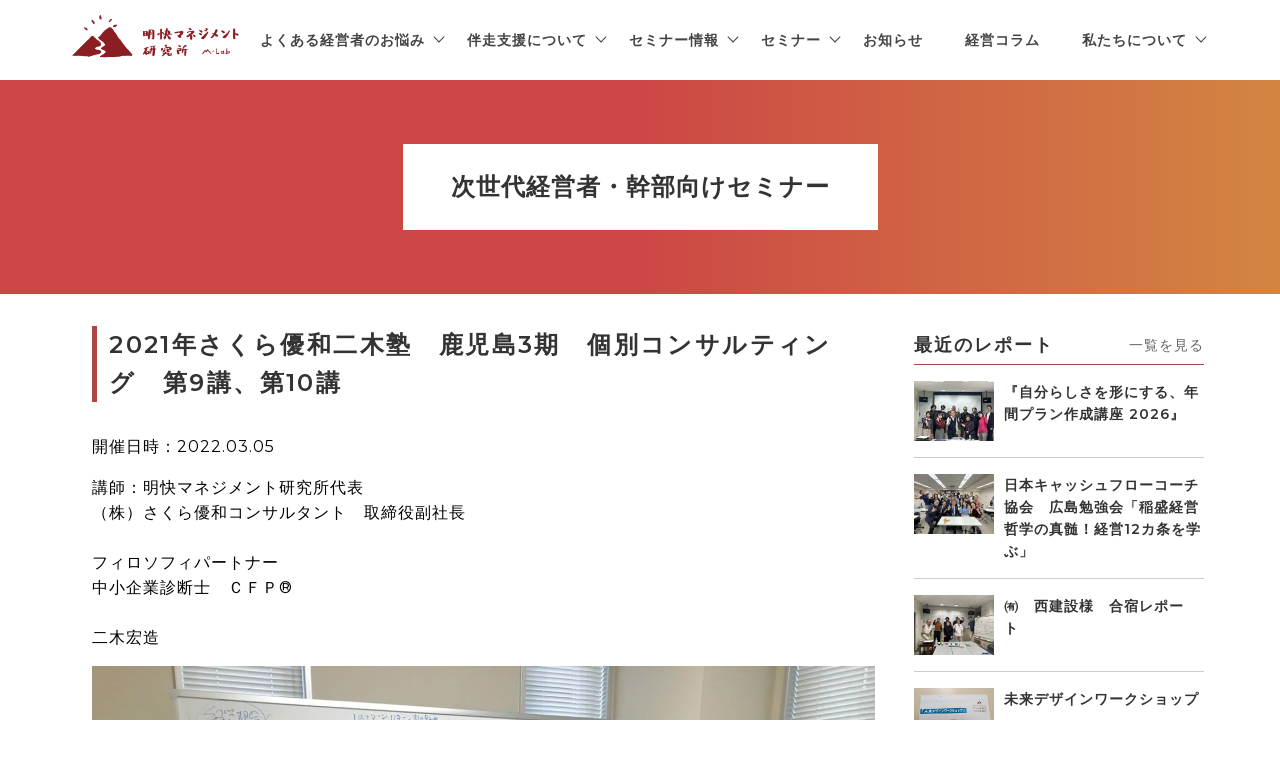

--- FILE ---
content_type: text/html; charset=UTF-8
request_url: https://k-futaki.com/report/2021%E5%B9%B4%E5%BA%A6%E3%80%80%E3%81%95%E3%81%8F%E3%82%89%E5%84%AA%E5%92%8C%E4%BA%8C%E6%9C%A8%E5%A1%BE%E3%80%80%E9%B9%BF%E5%85%90%E5%B3%B63%E6%9C%9F%E3%80%80%E3%80%80%E3%80%80%E3%80%80%E3%80%80/
body_size: 12853
content:
<!DOCTYPE html>
<html class="hide" lang="ja">
<head>
  <meta charset="UTF-8">
  <meta name="viewport" content="width=device-width, initial-scale=1.0">
  <meta http-equiv="X-UA-Compatible" content="ie=edge">
  <link rel="stylesheet" href="https://unpkg.com/swiper/swiper-bundle.min.css">
  <link rel="stylesheet" href="https://k-futaki.com/wp-content/themes/m-lab/style.css?t=20251105">
  <link href="https://fonts.googleapis.com/css?family=Montserrat:300,400,600" rel="stylesheet">
  <link rel="stylesheet" href="https://use.fontawesome.com/releases/v5.6.3/css/all.css" integrity="sha384-UHRtZLI+pbxtHCWp1t77Bi1L4ZtiqrqD80Kn4Z8NTSRyMA2Fd33n5dQ8lWUE00s/" crossorigin="anonymous">
  <link rel="stylesheet" type="text/css" href="https://cdnjs.cloudflare.com/ajax/libs/slick-carousel/1.9.0/slick.css"/>
  <link rel="stylesheet" type="text/css" href="https://cdnjs.cloudflare.com/ajax/libs/slick-carousel/1.9.0/slick-theme.css"/>
  <link rel="shortcut icon" type="image/vnd.microsoft.icon" href="/favicon.ico">
  <link rel="apple-touch-icon" sizes="180x180" href="/apple-touch-icon-180x180.png">
  <link rel="icon" type="image/png" href="/android-icon-192x192.png" sizes="192x192">
  <meta name="application-name" content="明快マネジメント研究所"/>
  <meta name="msapplication-TileColor" content="#961e23"/>
  <title>2021年さくら優和二木塾　鹿児島3期　個別コンサルティング　第9講、第10講　 - 鹿児島の経営コンサルタント｜明快マネジメント研究所</title>
  <script src="https://ajax.googleapis.com/ajax/libs/jquery/3.3.1/jquery.min.js"></script>
  <script src="https://cdnjs.cloudflare.com/ajax/libs/slick-carousel/1.9.0/slick.js"></script>
  <script src="https://polyfill.io/v2/polyfill.min.js?features=IntersectionObserver"></script>
  <script src="https://cdn.jsdelivr.net/npm/lozad/dist/lozad.min.js"></script>
  <!-- Global site tag (gtag.js) - Google Analytics -->
  <script async src="https://www.googletagmanager.com/gtag/js?id=UA-139547066-1"></script>
  <script>
    window.dataLayer = window.dataLayer || [];
    function gtag(){dataLayer.push(arguments);}
    gtag('js', new Date());
    gtag('config', 'UA-139547066-1');
  </script>
  <meta name='robots' content='max-image-preview:large' />
<link rel='dns-prefetch' href='//www.google.com' />
<script type="text/javascript">
window._wpemojiSettings = {"baseUrl":"https:\/\/s.w.org\/images\/core\/emoji\/14.0.0\/72x72\/","ext":".png","svgUrl":"https:\/\/s.w.org\/images\/core\/emoji\/14.0.0\/svg\/","svgExt":".svg","source":{"concatemoji":"https:\/\/k-futaki.com\/wp-includes\/js\/wp-emoji-release.min.js?ver=6.1.9"}};
/*! This file is auto-generated */
!function(e,a,t){var n,r,o,i=a.createElement("canvas"),p=i.getContext&&i.getContext("2d");function s(e,t){var a=String.fromCharCode,e=(p.clearRect(0,0,i.width,i.height),p.fillText(a.apply(this,e),0,0),i.toDataURL());return p.clearRect(0,0,i.width,i.height),p.fillText(a.apply(this,t),0,0),e===i.toDataURL()}function c(e){var t=a.createElement("script");t.src=e,t.defer=t.type="text/javascript",a.getElementsByTagName("head")[0].appendChild(t)}for(o=Array("flag","emoji"),t.supports={everything:!0,everythingExceptFlag:!0},r=0;r<o.length;r++)t.supports[o[r]]=function(e){if(p&&p.fillText)switch(p.textBaseline="top",p.font="600 32px Arial",e){case"flag":return s([127987,65039,8205,9895,65039],[127987,65039,8203,9895,65039])?!1:!s([55356,56826,55356,56819],[55356,56826,8203,55356,56819])&&!s([55356,57332,56128,56423,56128,56418,56128,56421,56128,56430,56128,56423,56128,56447],[55356,57332,8203,56128,56423,8203,56128,56418,8203,56128,56421,8203,56128,56430,8203,56128,56423,8203,56128,56447]);case"emoji":return!s([129777,127995,8205,129778,127999],[129777,127995,8203,129778,127999])}return!1}(o[r]),t.supports.everything=t.supports.everything&&t.supports[o[r]],"flag"!==o[r]&&(t.supports.everythingExceptFlag=t.supports.everythingExceptFlag&&t.supports[o[r]]);t.supports.everythingExceptFlag=t.supports.everythingExceptFlag&&!t.supports.flag,t.DOMReady=!1,t.readyCallback=function(){t.DOMReady=!0},t.supports.everything||(n=function(){t.readyCallback()},a.addEventListener?(a.addEventListener("DOMContentLoaded",n,!1),e.addEventListener("load",n,!1)):(e.attachEvent("onload",n),a.attachEvent("onreadystatechange",function(){"complete"===a.readyState&&t.readyCallback()})),(e=t.source||{}).concatemoji?c(e.concatemoji):e.wpemoji&&e.twemoji&&(c(e.twemoji),c(e.wpemoji)))}(window,document,window._wpemojiSettings);
</script>
<style type="text/css">
img.wp-smiley,
img.emoji {
	display: inline !important;
	border: none !important;
	box-shadow: none !important;
	height: 1em !important;
	width: 1em !important;
	margin: 0 0.07em !important;
	vertical-align: -0.1em !important;
	background: none !important;
	padding: 0 !important;
}
</style>
	<link rel='stylesheet' id='wp-block-library-css' href='https://k-futaki.com/wp-includes/css/dist/block-library/style.min.css?ver=6.1.9' type='text/css' media='all' />
<link rel='stylesheet' id='classic-theme-styles-css' href='https://k-futaki.com/wp-includes/css/classic-themes.min.css?ver=1' type='text/css' media='all' />
<style id='global-styles-inline-css' type='text/css'>
body{--wp--preset--color--black: #000000;--wp--preset--color--cyan-bluish-gray: #abb8c3;--wp--preset--color--white: #ffffff;--wp--preset--color--pale-pink: #f78da7;--wp--preset--color--vivid-red: #cf2e2e;--wp--preset--color--luminous-vivid-orange: #ff6900;--wp--preset--color--luminous-vivid-amber: #fcb900;--wp--preset--color--light-green-cyan: #7bdcb5;--wp--preset--color--vivid-green-cyan: #00d084;--wp--preset--color--pale-cyan-blue: #8ed1fc;--wp--preset--color--vivid-cyan-blue: #0693e3;--wp--preset--color--vivid-purple: #9b51e0;--wp--preset--gradient--vivid-cyan-blue-to-vivid-purple: linear-gradient(135deg,rgba(6,147,227,1) 0%,rgb(155,81,224) 100%);--wp--preset--gradient--light-green-cyan-to-vivid-green-cyan: linear-gradient(135deg,rgb(122,220,180) 0%,rgb(0,208,130) 100%);--wp--preset--gradient--luminous-vivid-amber-to-luminous-vivid-orange: linear-gradient(135deg,rgba(252,185,0,1) 0%,rgba(255,105,0,1) 100%);--wp--preset--gradient--luminous-vivid-orange-to-vivid-red: linear-gradient(135deg,rgba(255,105,0,1) 0%,rgb(207,46,46) 100%);--wp--preset--gradient--very-light-gray-to-cyan-bluish-gray: linear-gradient(135deg,rgb(238,238,238) 0%,rgb(169,184,195) 100%);--wp--preset--gradient--cool-to-warm-spectrum: linear-gradient(135deg,rgb(74,234,220) 0%,rgb(151,120,209) 20%,rgb(207,42,186) 40%,rgb(238,44,130) 60%,rgb(251,105,98) 80%,rgb(254,248,76) 100%);--wp--preset--gradient--blush-light-purple: linear-gradient(135deg,rgb(255,206,236) 0%,rgb(152,150,240) 100%);--wp--preset--gradient--blush-bordeaux: linear-gradient(135deg,rgb(254,205,165) 0%,rgb(254,45,45) 50%,rgb(107,0,62) 100%);--wp--preset--gradient--luminous-dusk: linear-gradient(135deg,rgb(255,203,112) 0%,rgb(199,81,192) 50%,rgb(65,88,208) 100%);--wp--preset--gradient--pale-ocean: linear-gradient(135deg,rgb(255,245,203) 0%,rgb(182,227,212) 50%,rgb(51,167,181) 100%);--wp--preset--gradient--electric-grass: linear-gradient(135deg,rgb(202,248,128) 0%,rgb(113,206,126) 100%);--wp--preset--gradient--midnight: linear-gradient(135deg,rgb(2,3,129) 0%,rgb(40,116,252) 100%);--wp--preset--duotone--dark-grayscale: url('#wp-duotone-dark-grayscale');--wp--preset--duotone--grayscale: url('#wp-duotone-grayscale');--wp--preset--duotone--purple-yellow: url('#wp-duotone-purple-yellow');--wp--preset--duotone--blue-red: url('#wp-duotone-blue-red');--wp--preset--duotone--midnight: url('#wp-duotone-midnight');--wp--preset--duotone--magenta-yellow: url('#wp-duotone-magenta-yellow');--wp--preset--duotone--purple-green: url('#wp-duotone-purple-green');--wp--preset--duotone--blue-orange: url('#wp-duotone-blue-orange');--wp--preset--font-size--small: 13px;--wp--preset--font-size--medium: 20px;--wp--preset--font-size--large: 36px;--wp--preset--font-size--x-large: 42px;--wp--preset--spacing--20: 0.44rem;--wp--preset--spacing--30: 0.67rem;--wp--preset--spacing--40: 1rem;--wp--preset--spacing--50: 1.5rem;--wp--preset--spacing--60: 2.25rem;--wp--preset--spacing--70: 3.38rem;--wp--preset--spacing--80: 5.06rem;}:where(.is-layout-flex){gap: 0.5em;}body .is-layout-flow > .alignleft{float: left;margin-inline-start: 0;margin-inline-end: 2em;}body .is-layout-flow > .alignright{float: right;margin-inline-start: 2em;margin-inline-end: 0;}body .is-layout-flow > .aligncenter{margin-left: auto !important;margin-right: auto !important;}body .is-layout-constrained > .alignleft{float: left;margin-inline-start: 0;margin-inline-end: 2em;}body .is-layout-constrained > .alignright{float: right;margin-inline-start: 2em;margin-inline-end: 0;}body .is-layout-constrained > .aligncenter{margin-left: auto !important;margin-right: auto !important;}body .is-layout-constrained > :where(:not(.alignleft):not(.alignright):not(.alignfull)){max-width: var(--wp--style--global--content-size);margin-left: auto !important;margin-right: auto !important;}body .is-layout-constrained > .alignwide{max-width: var(--wp--style--global--wide-size);}body .is-layout-flex{display: flex;}body .is-layout-flex{flex-wrap: wrap;align-items: center;}body .is-layout-flex > *{margin: 0;}:where(.wp-block-columns.is-layout-flex){gap: 2em;}.has-black-color{color: var(--wp--preset--color--black) !important;}.has-cyan-bluish-gray-color{color: var(--wp--preset--color--cyan-bluish-gray) !important;}.has-white-color{color: var(--wp--preset--color--white) !important;}.has-pale-pink-color{color: var(--wp--preset--color--pale-pink) !important;}.has-vivid-red-color{color: var(--wp--preset--color--vivid-red) !important;}.has-luminous-vivid-orange-color{color: var(--wp--preset--color--luminous-vivid-orange) !important;}.has-luminous-vivid-amber-color{color: var(--wp--preset--color--luminous-vivid-amber) !important;}.has-light-green-cyan-color{color: var(--wp--preset--color--light-green-cyan) !important;}.has-vivid-green-cyan-color{color: var(--wp--preset--color--vivid-green-cyan) !important;}.has-pale-cyan-blue-color{color: var(--wp--preset--color--pale-cyan-blue) !important;}.has-vivid-cyan-blue-color{color: var(--wp--preset--color--vivid-cyan-blue) !important;}.has-vivid-purple-color{color: var(--wp--preset--color--vivid-purple) !important;}.has-black-background-color{background-color: var(--wp--preset--color--black) !important;}.has-cyan-bluish-gray-background-color{background-color: var(--wp--preset--color--cyan-bluish-gray) !important;}.has-white-background-color{background-color: var(--wp--preset--color--white) !important;}.has-pale-pink-background-color{background-color: var(--wp--preset--color--pale-pink) !important;}.has-vivid-red-background-color{background-color: var(--wp--preset--color--vivid-red) !important;}.has-luminous-vivid-orange-background-color{background-color: var(--wp--preset--color--luminous-vivid-orange) !important;}.has-luminous-vivid-amber-background-color{background-color: var(--wp--preset--color--luminous-vivid-amber) !important;}.has-light-green-cyan-background-color{background-color: var(--wp--preset--color--light-green-cyan) !important;}.has-vivid-green-cyan-background-color{background-color: var(--wp--preset--color--vivid-green-cyan) !important;}.has-pale-cyan-blue-background-color{background-color: var(--wp--preset--color--pale-cyan-blue) !important;}.has-vivid-cyan-blue-background-color{background-color: var(--wp--preset--color--vivid-cyan-blue) !important;}.has-vivid-purple-background-color{background-color: var(--wp--preset--color--vivid-purple) !important;}.has-black-border-color{border-color: var(--wp--preset--color--black) !important;}.has-cyan-bluish-gray-border-color{border-color: var(--wp--preset--color--cyan-bluish-gray) !important;}.has-white-border-color{border-color: var(--wp--preset--color--white) !important;}.has-pale-pink-border-color{border-color: var(--wp--preset--color--pale-pink) !important;}.has-vivid-red-border-color{border-color: var(--wp--preset--color--vivid-red) !important;}.has-luminous-vivid-orange-border-color{border-color: var(--wp--preset--color--luminous-vivid-orange) !important;}.has-luminous-vivid-amber-border-color{border-color: var(--wp--preset--color--luminous-vivid-amber) !important;}.has-light-green-cyan-border-color{border-color: var(--wp--preset--color--light-green-cyan) !important;}.has-vivid-green-cyan-border-color{border-color: var(--wp--preset--color--vivid-green-cyan) !important;}.has-pale-cyan-blue-border-color{border-color: var(--wp--preset--color--pale-cyan-blue) !important;}.has-vivid-cyan-blue-border-color{border-color: var(--wp--preset--color--vivid-cyan-blue) !important;}.has-vivid-purple-border-color{border-color: var(--wp--preset--color--vivid-purple) !important;}.has-vivid-cyan-blue-to-vivid-purple-gradient-background{background: var(--wp--preset--gradient--vivid-cyan-blue-to-vivid-purple) !important;}.has-light-green-cyan-to-vivid-green-cyan-gradient-background{background: var(--wp--preset--gradient--light-green-cyan-to-vivid-green-cyan) !important;}.has-luminous-vivid-amber-to-luminous-vivid-orange-gradient-background{background: var(--wp--preset--gradient--luminous-vivid-amber-to-luminous-vivid-orange) !important;}.has-luminous-vivid-orange-to-vivid-red-gradient-background{background: var(--wp--preset--gradient--luminous-vivid-orange-to-vivid-red) !important;}.has-very-light-gray-to-cyan-bluish-gray-gradient-background{background: var(--wp--preset--gradient--very-light-gray-to-cyan-bluish-gray) !important;}.has-cool-to-warm-spectrum-gradient-background{background: var(--wp--preset--gradient--cool-to-warm-spectrum) !important;}.has-blush-light-purple-gradient-background{background: var(--wp--preset--gradient--blush-light-purple) !important;}.has-blush-bordeaux-gradient-background{background: var(--wp--preset--gradient--blush-bordeaux) !important;}.has-luminous-dusk-gradient-background{background: var(--wp--preset--gradient--luminous-dusk) !important;}.has-pale-ocean-gradient-background{background: var(--wp--preset--gradient--pale-ocean) !important;}.has-electric-grass-gradient-background{background: var(--wp--preset--gradient--electric-grass) !important;}.has-midnight-gradient-background{background: var(--wp--preset--gradient--midnight) !important;}.has-small-font-size{font-size: var(--wp--preset--font-size--small) !important;}.has-medium-font-size{font-size: var(--wp--preset--font-size--medium) !important;}.has-large-font-size{font-size: var(--wp--preset--font-size--large) !important;}.has-x-large-font-size{font-size: var(--wp--preset--font-size--x-large) !important;}
.wp-block-navigation a:where(:not(.wp-element-button)){color: inherit;}
:where(.wp-block-columns.is-layout-flex){gap: 2em;}
.wp-block-pullquote{font-size: 1.5em;line-height: 1.6;}
</style>
<link rel='stylesheet' id='contact-form-7-css' href='https://k-futaki.com/wp-content/plugins/contact-form-7/includes/css/styles.css?ver=5.6.4' type='text/css' media='all' />
<script type='text/javascript' src='https://k-futaki.com/wp-includes/js/jquery/jquery.min.js?ver=3.6.1' id='jquery-core-js'></script>
<script type='text/javascript' src='https://k-futaki.com/wp-includes/js/jquery/jquery-migrate.min.js?ver=3.3.2' id='jquery-migrate-js'></script>
<link rel="EditURI" type="application/rsd+xml" title="RSD" href="https://k-futaki.com/xmlrpc.php?rsd" />
<link rel="wlwmanifest" type="application/wlwmanifest+xml" href="https://k-futaki.com/wp-includes/wlwmanifest.xml" />
<meta name="generator" content="WordPress 6.1.9" />
<link rel='shortlink' href='https://k-futaki.com/?p=2858' />
  <script type="application/ld+json">
  {
    "@context": "http://schema.org",
    "@type": "Article",
    "mainEntityOfPage":{
      "@type":"Article",
      "@id":"https://k-futaki.com/report/2021%e5%b9%b4%e5%ba%a6%e3%80%80%e3%81%95%e3%81%8f%e3%82%89%e5%84%aa%e5%92%8c%e4%ba%8c%e6%9c%a8%e5%a1%be%e3%80%80%e9%b9%bf%e5%85%90%e5%b3%b63%e6%9c%9f%e3%80%80%e3%80%80%e3%80%80%e3%80%80%e3%80%80/",
      "author": {
        "@type": "Organization",
        "name": "鹿児島の経営コンサルタント｜明快マネジメント研究所"
      },
      "datePublished": "2022-03-08T15:02:55+09:00",
      "dateModified": "2022-03-08T15:02:55+09:00",
      "headline":"2021年さくら優和二木塾　鹿児島3期　個別コンサルティング　第9講、第10講　 - 鹿児島の経営コンサルタント｜明快マネジメント研究所",
      "publisher": {
        "@type": "Organization",
        "name": "鹿児島の経営コンサルタント｜明快マネジメント研究所",
        "logo": {
          "@type": "ImageObject",
          "url": "https://k-futaki.com/wp-content/uploads/2019/10/meikai-default-thumb.png",
          "width": "640",
          "height": "480"
        }
      },
      "image": {
        "@type": "ImageObject",
        "url": "https://k-futaki.com/wp-content/uploads/2022/03/修正SWOT.jpg",
        "height": "1108",
        "width": "1478"
      },
      "mainEntityOfPage": {
        "@type":"Article",
        "@id":"https://k-futaki.com/report/2021%e5%b9%b4%e5%ba%a6%e3%80%80%e3%81%95%e3%81%8f%e3%82%89%e5%84%aa%e5%92%8c%e4%ba%8c%e6%9c%a8%e5%a1%be%e3%80%80%e9%b9%bf%e5%85%90%e5%b3%b63%e6%9c%9f%e3%80%80%e3%80%80%e3%80%80%e3%80%80%e3%80%80/"
      }
    },
    "headline":"2021年さくら優和二木塾　鹿児島3期　個別コンサルティング　第9講、第10講　 - 鹿児島の経営コンサルタント｜明快マネジメント研究所",
    "image": {
      "@type": "ImageObject",
      "url": "https://k-futaki.com/wp-content/uploads/2022/03/修正SWOT.jpg",
      "height": "1108",
      "width": "1478"
    },
    "datePublished": "2022-03-08T15:02:55+09:00",
    "dateModified": "2022-03-08T15:02:55+09:00",
    "author": {
      "@type": "Organization",
      "name": "鹿児島の経営コンサルタント｜明快マネジメント研究所"
    },
    "publisher": {
      "@type": "Organization",
      "name": "鹿児島の経営コンサルタント｜明快マネジメント研究所",
      "logo": {
        "@type": "ImageObject",
        "url": "https://k-futaki.com/wp-content/uploads/2019/10/meikai-default-thumb.png",
        "width": "640",
        "height": "480"
      }
    },
    "description": "昨年10月に開講し、約6カ月を通して全10回の セミナーを行って参りました。 特に最終回開催前となる２月には、受講者一人 ひとりに対して「個別コンサルティング」を 各2時間以上行うなど、次世代を担う皆"
  }
  </script><script type="application/ld+json">
{
  "@context": "https://schema.org",
  "@type": "BreadcrumbList",
  "itemListElement": [
    {
      "@type": "ListItem",
      "position": 1,
      "item": {
        "@id": "https://k-futaki.com",
        "name": "HOME"
      }
    }
, {
      "@type": "ListItem",
      "position": 2,
      "item": {
        "@id": "https://k-futaki.com/report",
        "name": "セミナーレポート一覧"
      }
    }
, {
      "@type": "ListItem",
      "position": 3,
      "item": {
        "@id": "https://k-futaki.com/report/2021%e5%b9%b4%e5%ba%a6%e3%80%80%e3%81%95%e3%81%8f%e3%82%89%e5%84%aa%e5%92%8c%e4%ba%8c%e6%9c%a8%e5%a1%be%e3%80%80%e9%b9%bf%e5%85%90%e5%b3%b63%e6%9c%9f%e3%80%80%e3%80%80%e3%80%80%e3%80%80%e3%80%80/",
        "name": "2021年さくら優和二木塾　鹿児島3期　個別コンサルティング　第9講、第10講　"
      }
    }
  ]
}
</script>  <noscript>
    <style>
      body.hide {
        opacity: 1;
      }

		.lozad > * {
			opacity: 1;
			transform: translatey(0);
		}

		.lozad-single {
			opacity: 1;
			transform: translatey(0);
		}
    </style>
  </noscript>
</head>
<body class="hide">
<nav id="header">
  <div class="content-width">
    <a href="https://k-futaki.com" class="logo">
		          <img src="https://k-futaki.com/wp-content/uploads/2019/01/mlab-logo1.png" alt="鹿児島の経営コンサルティングサービスを提供する 二木宏造の明快マネジメント研究所 M-lab">
		  	  </a>
    <div>
      <div class="menu-header-container"><ul id="menu-header" class="menu"><li id="menu-item-5711" class="menu-item menu-item-type-post_type menu-item-object-page menu-item-has-children menu-item-5711"><a href="https://k-futaki.com/for-manager/">よくある経営者のお悩み</a>
<ul class="sub-menu">
	<li id="menu-item-5716" class="menu-item menu-item-type-post_type menu-item-object-page menu-item-5716"><a href="https://k-futaki.com/for-manager/leadership/">現場が動かない</a></li>
	<li id="menu-item-5713" class="menu-item menu-item-type-post_type menu-item-object-page menu-item-5713"><a href="https://k-futaki.com/for-manager/recruit/">人が集まらない</a></li>
	<li id="menu-item-5715" class="menu-item menu-item-type-post_type menu-item-object-page menu-item-5715"><a href="https://k-futaki.com/for-manager/philosophy/">方向性が定まらない</a></li>
	<li id="menu-item-5712" class="menu-item menu-item-type-post_type menu-item-object-page menu-item-5712"><a href="https://k-futaki.com/for-manager/cashflow/">お金の流れが掴めない</a></li>
	<li id="menu-item-5714" class="menu-item menu-item-type-post_type menu-item-object-page menu-item-5714"><a href="https://k-futaki.com/for-manager/pdca/">描いた未来が始まらない</a></li>
</ul>
</li>
<li id="menu-item-5718" class="menu-item menu-item-type-post_type menu-item-object-page menu-item-has-children menu-item-5718"><a href="https://k-futaki.com/bansou-shien/">伴走支援について</a>
<ul class="sub-menu">
	<li id="menu-item-5719" class="menu-item menu-item-type-post_type menu-item-object-page menu-item-has-children menu-item-5719"><a href="https://k-futaki.com/bansou-shien/corporate-training/">企業研修</a>
	<ul class="sub-menu">
		<li id="menu-item-5720" class="menu-item menu-item-type-post_type menu-item-object-page menu-item-5720"><a href="https://k-futaki.com/bansou-shien/corporate-training/others/">そのほかの企業研修</a></li>
	</ul>
</li>
	<li id="menu-item-5721" class="menu-item menu-item-type-post_type menu-item-object-page menu-item-has-children menu-item-5721"><a href="https://k-futaki.com/bansou-shien/bansougata-consulting/">伴走支援型コンサルティング</a>
	<ul class="sub-menu">
		<li id="menu-item-5717" class="menu-item menu-item-type-post_type menu-item-object-page menu-item-5717"><a href="https://k-futaki.com/vnote/">明快Vノート</a></li>
		<li id="menu-item-5723" class="menu-item menu-item-type-post_type menu-item-object-page menu-item-5723"><a href="https://k-futaki.com/bansou-shien/cashflow-coach/">キャッシュフローコーチング</a></li>
		<li id="menu-item-5722" class="menu-item menu-item-type-post_type menu-item-object-page menu-item-5722"><a href="https://k-futaki.com/bansou-shien/personal-coaching/">個人向けコーチング</a></li>
	</ul>
</li>
</ul>
</li>
<li id="menu-item-5724" class="menu-item menu-item-type-post_type menu-item-object-page menu-item-has-children menu-item-5724"><a href="https://k-futaki.com/meikai-biz-academy/">セミナー情報</a>
<ul class="sub-menu">
	<li id="menu-item-5709" class="menu-item menu-item-type-post_type menu-item-object-page menu-item-5709"><a href="https://k-futaki.com/meikai-biz-academy/">明快Bizアカデミー</a></li>
	<li id="menu-item-5726" class="menu-item menu-item-type-post_type menu-item-object-page menu-item-5726"><a href="https://k-futaki.com/meikai-biz-academy/cultivate-future/">　未来を耕すワークショップ</a></li>
	<li id="menu-item-5706" class="menu-item menu-item-type-post_type menu-item-object-page menu-item-5706"><a href="https://k-futaki.com/meikai-biz-academy/datsudonburi-seminar/">　脱★ドンブリ経営 実践セミナー</a></li>
	<li id="menu-item-5707" class="menu-item menu-item-type-post_type menu-item-object-page menu-item-5707"><a href="https://k-futaki.com/meikai-biz-academy/vnote/">　明快Vノート徹底活用法セミナー</a></li>
	<li id="menu-item-5725" class="menu-item menu-item-type-post_type menu-item-object-page menu-item-5725"><a href="https://k-futaki.com/meikai-biz-academy/others/">　他のテーマ</a></li>
</ul>
</li>
<li id="menu-item-30" class="menu-item menu-item-type-custom menu-item-object-custom menu-item-has-children menu-item-30"><a>セミナー</a>
<ul class="sub-menu">
	<li id="menu-item-34" class="menu-item menu-item-type-custom menu-item-object-custom menu-item-34"><a href="/seminar">セミナー開催予定一覧</a></li>
	<li id="menu-item-1444" class="menu-item menu-item-type-custom menu-item-object-custom menu-item-has-children menu-item-1444"><a href="/report">セミナーレポート</a>
	<ul class="sub-menu">
		<li id="menu-item-1445" class="menu-item menu-item-type-custom menu-item-object-custom menu-item-1445"><a href="/report_taxonomy/executive-seminar">次世代経営者・幹部向けセミナー</a></li>
		<li id="menu-item-1446" class="menu-item menu-item-type-custom menu-item-object-custom menu-item-1446"><a href="/report_taxonomy/classified-seminar">階層別・テーマ別セミナー</a></li>
		<li id="menu-item-1447" class="menu-item menu-item-type-custom menu-item-object-custom menu-item-1447"><a href="/report_taxonomy/employee-training">企業内研修</a></li>
	</ul>
</li>
</ul>
</li>
<li id="menu-item-35" class="menu-item menu-item-type-custom menu-item-object-custom menu-item-35"><a href="/category/news">お知らせ</a></li>
<li id="menu-item-36" class="menu-item menu-item-type-custom menu-item-object-custom menu-item-36"><a href="/category/column">経営コラム</a></li>
<li id="menu-item-15" class="menu-item menu-item-type-custom menu-item-object-custom menu-item-has-children menu-item-15"><a>私たちについて</a>
<ul class="sub-menu">
	<li id="menu-item-837" class="menu-item menu-item-type-custom menu-item-object-custom menu-item-837"><a href="/about">私たちについて</a></li>
	<li id="menu-item-16" class="menu-item menu-item-type-custom menu-item-object-custom menu-item-16"><a href="/about/#philosophy">経営理念</a></li>
	<li id="menu-item-17" class="menu-item menu-item-type-custom menu-item-object-custom menu-item-17"><a href="/about/#company">会社概要</a></li>
	<li id="menu-item-18" class="menu-item menu-item-type-custom menu-item-object-custom menu-item-18"><a href="/about/#greeting">代表挨拶</a></li>
</ul>
</li>
</ul></div>      <a class="header-mail" href="https://k-futaki.com/contact/#mail"><img src="https://k-futaki.com/wp-content/uploads/2019/01/mail.png" alt="mail"></a>
      <a class="header-tel" href="https://k-futaki.com/contact/#tel"><img src="https://k-futaki.com/wp-content/uploads/2019/01/phone.png" alt="tel"></a>
    </div>
    <div id="nav-drawer">
      <input id="nav-input" type="checkbox" class="nav-unshown" value="">
      <label id="nav-open" for="nav-input"><span></span></label>
      <label class="nav-unshown" id="nav-close" for="nav-input"></label>
      <div id="nav-content">
		  <div id="drawer-header">
			  <img src="https://k-futaki.com/wp-content/uploads/2019/01/meikai-logo-w.png" alt="明快マネジメント研究所 M-Lab">
			  <span class="close"></span>
		  </div>
        <div class="menu-mobile-container"><ul id="menu-mobile" class="menu"><li id="menu-item-5989" class="menu-item menu-item-type-custom menu-item-object-custom menu-item-has-children menu-item-5989"><a href="#">よくある経営者のお悩み</a>
<ul class="sub-menu">
	<li id="menu-item-5966" class="menu-item menu-item-type-post_type menu-item-object-page menu-item-5966"><a href="https://k-futaki.com/for-manager/leadership/">現場が動かない</a></li>
	<li id="menu-item-5963" class="menu-item menu-item-type-post_type menu-item-object-page menu-item-5963"><a href="https://k-futaki.com/for-manager/recruit/">人が集まらない</a></li>
	<li id="menu-item-5965" class="menu-item menu-item-type-post_type menu-item-object-page menu-item-5965"><a href="https://k-futaki.com/for-manager/philosophy/">方向性が定まらない</a></li>
	<li id="menu-item-5962" class="menu-item menu-item-type-post_type menu-item-object-page menu-item-5962"><a href="https://k-futaki.com/for-manager/cashflow/">お金の流れが掴めない</a></li>
	<li id="menu-item-5964" class="menu-item menu-item-type-post_type menu-item-object-page menu-item-5964"><a href="https://k-futaki.com/for-manager/pdca/">描いた未来が始まらない</a></li>
</ul>
</li>
<li id="menu-item-5985" class="menu-item menu-item-type-custom menu-item-object-custom menu-item-has-children menu-item-5985"><a href="#">伴走支援について</a>
<ul class="sub-menu">
	<li id="menu-item-5986" class="menu-item menu-item-type-post_type menu-item-object-page menu-item-5986"><a href="https://k-futaki.com/bansou-shien/">伴走支援について</a></li>
	<li id="menu-item-5988" class="menu-item menu-item-type-custom menu-item-object-custom menu-item-has-children menu-item-5988"><a href="#">企業研修</a>
	<ul class="sub-menu">
		<li id="menu-item-5968" class="menu-item menu-item-type-post_type menu-item-object-page menu-item-5968"><a href="https://k-futaki.com/bansou-shien/corporate-training/">企業研修</a></li>
		<li id="menu-item-5969" class="menu-item menu-item-type-post_type menu-item-object-page menu-item-5969"><a href="https://k-futaki.com/bansou-shien/corporate-training/others/">そのほかの企業研修</a></li>
	</ul>
</li>
	<li id="menu-item-5987" class="menu-item menu-item-type-custom menu-item-object-custom menu-item-has-children menu-item-5987"><a>伴走支援コンサルティング</a>
	<ul class="sub-menu">
		<li id="menu-item-5970" class="menu-item menu-item-type-post_type menu-item-object-page menu-item-5970"><a href="https://k-futaki.com/bansou-shien/bansougata-consulting/">伴走支援型コンサルティング</a></li>
		<li id="menu-item-5971" class="menu-item menu-item-type-post_type menu-item-object-page menu-item-5971"><a href="https://k-futaki.com/vnote/">明快Vノート</a></li>
		<li id="menu-item-5972" class="menu-item menu-item-type-post_type menu-item-object-page menu-item-5972"><a href="https://k-futaki.com/bansou-shien/cashflow-coach/">キャッシュフローコーチング</a></li>
		<li id="menu-item-5973" class="menu-item menu-item-type-post_type menu-item-object-page menu-item-5973"><a href="https://k-futaki.com/bansou-shien/personal-coaching/">個人向けコーチング</a></li>
	</ul>
</li>
</ul>
</li>
<li id="menu-item-5983" class="menu-item menu-item-type-custom menu-item-object-custom menu-item-has-children menu-item-5983"><a>セミナー情報</a>
<ul class="sub-menu">
	<li id="menu-item-5990" class="menu-item menu-item-type-custom menu-item-object-custom menu-item-has-children menu-item-5990"><a href="#">明快BIZアカデミー</a>
	<ul class="sub-menu">
		<li id="menu-item-5979" class="menu-item menu-item-type-post_type menu-item-object-page menu-item-5979"><a href="https://k-futaki.com/meikai-biz-academy/">明快Bizアカデミー</a></li>
		<li id="menu-item-5977" class="menu-item menu-item-type-post_type menu-item-object-page menu-item-5977"><a href="https://k-futaki.com/meikai-biz-academy/cultivate-future/">未来を耕すワークショップ</a></li>
		<li id="menu-item-5978" class="menu-item menu-item-type-post_type menu-item-object-page menu-item-5978"><a href="https://k-futaki.com/meikai-biz-academy/datsudonburi-seminar/">脱★ドンブリ経営 実践セミナー</a></li>
		<li id="menu-item-5976" class="menu-item menu-item-type-post_type menu-item-object-page menu-item-5976"><a href="https://k-futaki.com/meikai-biz-academy/vnote/">明快Vノート徹底活用法セミナー</a></li>
		<li id="menu-item-5975" class="menu-item menu-item-type-post_type menu-item-object-page menu-item-5975"><a href="https://k-futaki.com/meikai-biz-academy/others/">他のテーマ</a></li>
	</ul>
</li>
</ul>
</li>
<li id="menu-item-5984" class="menu-item menu-item-type-custom menu-item-object-custom menu-item-has-children menu-item-5984"><a>セミナー</a>
<ul class="sub-menu">
	<li id="menu-item-5981" class="menu-item menu-item-type-custom menu-item-object-custom menu-item-5981"><a href="/seminar">セミナー開催予定一覧</a></li>
	<li id="menu-item-5982" class="menu-item menu-item-type-custom menu-item-object-custom menu-item-5982"><a href="/report">セミナーレポート</a></li>
</ul>
</li>
<li id="menu-item-518" class="menu-item menu-item-type-custom menu-item-object-custom menu-item-518"><a href="/category/news">お知らせ</a></li>
<li id="menu-item-517" class="menu-item menu-item-type-custom menu-item-object-custom menu-item-517"><a href="/category/column">経営コラム</a></li>
<li id="menu-item-798" class="menu-item menu-item-type-custom menu-item-object-custom menu-item-has-children menu-item-798"><a>私たちについて</a>
<ul class="sub-menu">
	<li id="menu-item-823" class="menu-item menu-item-type-custom menu-item-object-custom menu-item-823"><a href="/about">私たちについて</a></li>
	<li id="menu-item-498" class="menu-item menu-item-type-custom menu-item-object-custom menu-item-498"><a href="/about/#philosophy">経営理念</a></li>
	<li id="menu-item-499" class="menu-item menu-item-type-custom menu-item-object-custom menu-item-499"><a href="/about/#company">会社概要</a></li>
	<li id="menu-item-500" class="menu-item menu-item-type-custom menu-item-object-custom menu-item-500"><a href="/about/#greeting">代表挨拶</a></li>
</ul>
</li>
</ul></div>		  <div id="drawer-contact-wrap"><a href="https://k-futaki.com/contact">お問い合わせはこちら</a></div>
        <div class="menu-mobile-bottom-container"><ul id="menu-mobile-bottom" class="menu"><li id="menu-item-519" class="menu-item menu-item-type-custom menu-item-object-custom menu-item-519"><a href="/privacy-policy">プライバシーポリシー</a></li>
<li id="menu-item-520" class="menu-item menu-item-type-custom menu-item-object-custom menu-item-520"><a href="/sitemap">サイトマップ</a></li>
</ul></div>		</div>
    </div>
  </div>
</nav>
<main class="page">
<div id="page-header" class="gradient">
	<div>
		<h1>
						<div>次世代経営者・幹部向けセミナー</div>
		</h1>
	</div>
</div>
  <div id="page-content-wrap">
    <div id="page-content">
    <h2 class="page-heading">2021年さくら優和二木塾　鹿児島3期　個別コンサルティング　第9講、第10講　</h2>
<div class="report-wrap">
<div class="report-date">開催日時：2022.03.05</div>
<div class="report-teacher">講師：明快マネジメント研究所代表<br />
（株）さくら優和コンサルタント　取締役副社長<br />
　　　<br />
フィロソフィパートナー<br />
中小企業診断士　ＣＦＰ®<br />
<br />
二木宏造　</div>
<img class="report-thumb" src="https://k-futaki.com/wp-content/uploads/2022/03/修正SWOT.jpg" alt="2021年さくら優和二木塾　鹿児島3期　個別コンサルティング　第9講、第10講　"></div>
<div class="report-wrap">
<h2 class="page-heading">カリキュラム</h2>
<div>【個別コンサルティング】<br />
<br />
【第9講、第10講】<br />
<br />
BCPの考え方<br />
経営計画発表<br />
計画実現のためのアドバイス<br />
MVP決定・修了式</div>
</div>
<div class="report-wrap">
<h2 class="page-heading">内容</h2>
<div class="single-post"><pre>昨年10月に開講し、約6カ月を通して全10回の
セミナーを行って参りました。

</pre>
<pre>特に最終回開催前となる２月には、受講者一人
ひとりに対して「個別コンサルティング」を
各2時間以上行うなど、次世代を担う皆様とと
もに、多くの時間を過ごして参りました。</pre>
&nbsp;
<pre>最終回は、本セミナーの集大成とも言える
「経営計画発表」となったわけですが、</pre>
<pre>内容は年々深みを増し今年のセミナータイトル
どおり、
<strong>
「気づく」「考え抜く」「未来を拓く」
</strong>
に相応しい、前向きな姿勢や熱量を肌で感じ、
講師陣一同 大変感激致しました。

計画書の内容はもちろんのこと、受講者様の人柄
や背景までもが見える経営計画発表だった
のではないかと思います。

</pre>
<pre>コロナ禍の “今だからこそ”、次世代を担う皆様へ
お伝え出来る事があるのではないかと、
今期も精一杯務めて参りました。

</pre>
<pre class="fade-in-up">最終回の皆様の経営計画発表は、逆に私共が受講者
の皆様から学ばさせて頂くことが多く、
受講者の半年の頑張りと成長を実感できました。</pre></div>
</div>
<div class="report-wrap">
<h2 class="page-heading">受講後アンケート</h2>
<a href="https://k-futaki.com/wp-content/uploads/2022/03/9、10回コメント①.pdf" class="pdfemb-viewer" style="" data-width="max" data-height="max"  data-toolbar="bottom" data-toolbar-fixed="off">9、10回コメント①<br/></a><a href="https://k-futaki.com/wp-content/uploads/2022/03/9、10回コメント②.pdf" class="pdfemb-viewer" style="" data-width="max" data-height="max"  data-toolbar="bottom" data-toolbar-fixed="off">9、10回コメント②<br/></a><a href="https://k-futaki.com/wp-content/uploads/2022/03/9、10回コメント③.pdf" class="pdfemb-viewer" style="" data-width="max" data-height="max"  data-toolbar="bottom" data-toolbar-fixed="off">9、10回コメント③<br/></a><img class="report-thumb" src="https://k-futaki.com/wp-content/uploads/2022/03/別府.jpg" alt="受講後アンケート4"><img class="report-thumb" src="https://k-futaki.com/wp-content/uploads/2022/03/梅元.jpg" alt="受講後アンケート5"><img class="report-thumb" src="https://k-futaki.com/wp-content/uploads/2022/03/横山　修了証.jpg" alt="受講後アンケート6"></div>
<ul class="report-pagination">
<li><a href="https://k-futaki.com/report/2021%e5%b9%b4%e3%80%80%e3%81%95%e3%81%8f%e3%82%89%e5%84%aa%e5%92%8c%e4%ba%8c%e6%9c%a8%e5%a1%be%e3%80%80%e9%b9%bf%e5%85%90%e5%b3%b63%e6%9c%9f%e3%80%80%e7%ac%ac8%e8%ac%9b/" rel="prev">前のレポート</a></li><li><a href="https://k-futaki.com/report/202%ef%bc%92%e5%b9%b4%e3%80%80%e3%81%95%e3%81%8f%e3%82%89%e5%84%aa%e5%92%8c%e4%ba%8c%e6%9c%a8%e5%a1%be%e3%80%80%e9%b9%bf%e5%85%90%e5%b3%b6%ef%bc%94%e6%9c%9f%e3%80%80%e7%ac%ac1%e8%ac%9b/" rel="next">次のレポート</a></li></ul>
    </div>
    <nav id="sidebar">
  <div class="sidebar-heading">
    <h2>最近のレポート</h2>
    <a href="https://k-futaki.com/report">一覧を見る</a>
  </div>
  <ul class="sidebar-blog-list">
<li><a href="https://k-futaki.com/report/%e3%80%8e%e8%87%aa%e5%88%86%e3%82%89%e3%81%97%e3%81%95%e3%82%92%e5%bd%a2%e3%81%ab%e3%81%99%e3%82%8b%e3%80%81%e5%b9%b4%e9%96%93%e3%83%97%e3%83%a9%e3%83%b3%e4%bd%9c%e6%88%90%e8%ac%9b%e5%ba%a7-2026/">
<div class="thumb" style="background-image:url(https://k-futaki.com/wp-content/uploads/2025/12/6-300x225.jpg);" alt="『自分らしさを形にする、年間プラン作成講座 2026』"></div>
<h3>『自分らしさを形にする、年間プラン作成講座 2026』</h3>
</a></li>
<li><a href="https://k-futaki.com/report/%e6%97%a5%e6%9c%ac%e3%82%ad%e3%83%a3%e3%83%83%e3%82%b7%e3%83%a5%e3%83%95%e3%83%ad%e3%83%bc%e3%82%b3%e3%83%bc%e3%83%81%e5%8d%94%e4%bc%9a%e3%80%80%e5%ba%83%e5%b3%b6%e5%8b%89%e5%bc%b7%e4%bc%9a%e3%80%8c/">
<div class="thumb" style="background-image:url(https://k-futaki.com/wp-content/uploads/2025/10/机集合写真-300x225.jpg);" alt="日本キャッシュフローコーチ協会　広島勉強会「稲盛経営哲学の真髄！経営12カ条を学ぶ」"></div>
<h3>日本キャッシュフローコーチ協会　広島勉強会「稲盛経営哲学の真髄！経営12カ条を学ぶ」</h3>
</a></li>
<li><a href="https://k-futaki.com/report/%e3%88%b2%e3%80%80%e8%a5%bf%e5%bb%ba%e8%a8%ad%e3%80%80%e5%90%88%e5%ae%bf%e3%83%ac%e3%83%9d%e3%83%bc%e3%83%88%e3%80%80/">
<div class="thumb" style="background-image:url(https://k-futaki.com/wp-content/uploads/2025/07/④-300x194.jpg);" alt="㈲　西建設様　合宿レポート　"></div>
<h3>㈲　西建設様　合宿レポート　</h3>
</a></li>
<li><a href="https://k-futaki.com/report/%e6%9c%aa%e6%9d%a5%e3%83%87%e3%82%b6%e3%82%a4%e3%83%b3%e3%83%af%e3%83%bc%e3%82%af%e3%82%b7%e3%83%a7%e3%83%83%e3%83%97/">
<div class="thumb" style="background-image:url(https://k-futaki.com/wp-content/uploads/2025/07/表紙-300x225.jpg);" alt="未来デザインワークショップ"></div>
<h3>未来デザインワークショップ</h3>
</a></li>
<li><a href="https://k-futaki.com/report/%e6%98%8e%e5%bf%abbiz%e3%82%a2%e3%82%ab%e3%83%87%e3%83%9f%e3%83%bc%e3%80%80%e3%80%903%e3%81%8b%e6%9c%88%e6%8c%af%e3%82%8a%e8%bf%94%e3%82%8a-%e3%83%af%e3%83%bc%e3%82%af%e3%82%b7%e3%83%a7%e3%83%83/">
<div class="thumb" style="background-image:url(https://k-futaki.com/wp-content/uploads/2025/05/②-300x241.jpg);" alt="明快Bizアカデミー　【3か月振り返り ワークショップ】"></div>
<h3>明快Bizアカデミー　【3か月振り返り ワークショップ】</h3>
</a></li>
<li><a href="https://k-futaki.com/report/%e7%b5%8c%e5%96%b6%e5%b9%b9%e9%83%a8%e7%a0%94%e4%bf%ae%e3%80%805%e5%9b%9e%e3%82%b7%e3%83%aa%e3%83%bc%e3%82%ba/">
<div class="thumb" style="background-image:url(https://k-futaki.com/wp-content/uploads/2025/03/プレゼンテーション1-300x169.jpg);" alt="経営幹部の意識・行動改革研修　5回シリーズ"></div>
<h3>経営幹部の意識・行動改革研修　5回シリーズ</h3>
</a></li>
<li><a href="https://k-futaki.com/report/%e7%b5%8c%e5%96%b6%e5%b9%b9%e9%83%a8%e3%83%aa%e3%83%bc%e3%83%80%e3%83%bc%e7%a4%be%e5%93%a1%e7%a0%94%e4%bf%ae%e3%80%80%e3%80%80%e3%80%90%e3%81%8a%e9%87%91%e3%81%ae%e3%83%96%e3%83%ad%e3%83%83%e3%82%af/">
<div class="thumb" style="background-image:url(https://k-futaki.com/wp-content/uploads/2025/03/脳が働く-300x238.jpg);" alt="経営幹部リーダー社員研修　　【お金のブロックパズル】"></div>
<h3>経営幹部リーダー社員研修　　【お金のブロックパズル】</h3>
</a></li>
<li><a href="https://k-futaki.com/report/%e8%a5%bf%e4%b9%8b%e8%a1%a8%e5%95%86%e5%b7%a5%e4%bc%9a%e5%89%b5%e6%a5%ad%e3%82%bb%e3%83%9f%e3%83%8a%e3%83%bc%e7%ac%ac5%e5%9b%9e%e3%80%80%e3%80%8c%e5%90%84%e7%a8%ae%e8%a3%9c%e5%8a%a9%e4%ba%8b%e6%a5%ad/">
<div class="thumb" style="background-image:url(https://k-futaki.com/wp-content/uploads/2024/09/西之表３IMG_2257-300x225.jpg);" alt="西之表商工会創業セミナー第5回　「各種補助事業制度　ビジネスプランの策定法と活用事例」"></div>
<h3>西之表商工会創業セミナー第5回　「各種補助事業制度　ビジネスプランの策定法と活用事例」</h3>
</a></li>
<li><a href="https://k-futaki.com/report/%e8%a5%bf%e4%b9%8b%e8%a1%a8%e5%95%86%e5%b7%a5%e4%bc%9a%e5%89%b5%e6%a5%ad%e3%82%bb%e3%83%9f%e3%83%8a%e3%83%bc%e7%ac%ac1%e5%9b%9e/">
<div class="thumb" style="background-image:url(https://k-futaki.com/wp-content/uploads/2024/09/西之表１IMG_3274-300x225.jpg);" alt="西之表商工会創業セミナー第1回　「創業・経営の基本と心構え」"></div>
<h3>西之表商工会創業セミナー第1回　「創業・経営の基本と心構え」</h3>
</a></li>
<li><a href="https://k-futaki.com/report/%e9%b9%bf%e5%b1%8b%e5%95%86%e5%b7%a5%e4%bc%9a%e8%ad%b0%e6%89%80%e4%b8%bb%e5%82%ac%ef%bc%9a%e7%b5%8c%e5%96%b6%e5%88%86%e6%9e%90%e3%82%bb%e3%83%9f%e3%83%8a%e3%83%bc/">
<div class="thumb" style="background-image:url(https://k-futaki.com/wp-content/uploads/2024/09/当日５-300x225.jpg);" alt="鹿屋商工会議所主催：経営分析セミナー"></div>
<h3>鹿屋商工会議所主催：経営分析セミナー</h3>
</a></li>
</ul>
  <h2 class="sidebar-heading2">セミナー開催情報</h2>
  <ul class="seminar-list">
</ul>
<p>開催予定のセミナーはありません</p>
  <div class="button-wrap"><a class="read-more" href="https://k-futaki.com/seminar">もっと見る</a></div>
  <div style="margin-top:2rem;text-align:center;"><a href="https://jcfca.com/media/sippiitusya/user05" target="_blank"><img style="width: 100%;" src="/wp-content/uploads/2019/02/meikai-sidebar-banner1.jpg" alt="オンライン版コンサルタントの教科書"></a></div>
  <div style="margin:2rem 0;text-align:center;"><a href="https://www.jcfca.com" target="_blank"><img style="width: 100%;" src="/wp-content/uploads/2019/02/meikai-cfc-banner.png" alt="日本キャッシュフローコーチ協会"></a></div>
  <iframe src="https://www.facebook.com/plugins/page.php?href=https%3A%2F%2Fwww.facebook.com%2FMeikaiManagementLaboratory%2F&tabs=timeline&width=298&height=470&small_header=false&adapt_container_width=true&hide_cover=false&show_facepile=true&appId" width="298" height="470" style="border:none;overflow:hidden" scrolling="no" frameborder="0" allowTransparency="true" allow="encrypted-media"></iframe>
  </div>
</nav>
  </div>
  <div>
    <section id="top-contact">
  <div class="content-width">
    <h2 class="heading-en center" data-text="Contact">お問い合わせ</h2>
    <div class="contact-banner-wrap lozad-single">
      <a href="https://k-futaki.com/contact/#mail">
        <img src="https://k-futaki.com/wp-content/uploads/2019/01/mail-w.png" alt="mail-w.png">
        <h3>メールでのご相談</h3>
        <p>明快マネジメント研究所へのメールでのご相談、業務依頼を希望される方はこちらよりご連絡ください。</p>
      </a>
      <a href="https://k-futaki.com/contact/#tel">
        <img src="https://k-futaki.com/wp-content/uploads/2019/01/phone-w.png" alt="phone-w.png">
        <h3>電話でのご相談</h3>
        <p>平日9時~17時のみお問い合わせいただけます。</p>
      </a>
    </div>
  </div>
</section>
  </div>
</main>
<link rel='stylesheet' id='pdfemb_embed_pdf_css-css' href='https://k-futaki.com/wp-content/plugins/pdf-embedder/assets/css/pdfemb-embed-pdf.css?ver=4.6.4' type='text/css' media='all' />
<script type='text/javascript' src='https://k-futaki.com/wp-content/plugins/contact-form-7/includes/swv/js/index.js?ver=5.6.4' id='swv-js'></script>
<script type='text/javascript' id='contact-form-7-js-extra'>
/* <![CDATA[ */
var wpcf7 = {"api":{"root":"https:\/\/k-futaki.com\/wp-json\/","namespace":"contact-form-7\/v1"}};
/* ]]> */
</script>
<script type='text/javascript' src='https://k-futaki.com/wp-content/plugins/contact-form-7/includes/js/index.js?ver=5.6.4' id='contact-form-7-js'></script>
<script type='text/javascript' src='https://www.google.com/recaptcha/api.js?render=6Lf6G7soAAAAABL34SB6pJLcN6jZ6FhGvGCuAR9w&#038;ver=3.0' id='google-recaptcha-js'></script>
<script type='text/javascript' src='https://k-futaki.com/wp-includes/js/dist/vendor/regenerator-runtime.min.js?ver=0.13.9' id='regenerator-runtime-js'></script>
<script type='text/javascript' src='https://k-futaki.com/wp-includes/js/dist/vendor/wp-polyfill.min.js?ver=3.15.0' id='wp-polyfill-js'></script>
<script type='text/javascript' id='wpcf7-recaptcha-js-extra'>
/* <![CDATA[ */
var wpcf7_recaptcha = {"sitekey":"6Lf6G7soAAAAABL34SB6pJLcN6jZ6FhGvGCuAR9w","actions":{"homepage":"homepage","contactform":"contactform"}};
/* ]]> */
</script>
<script type='text/javascript' src='https://k-futaki.com/wp-content/plugins/contact-form-7/modules/recaptcha/index.js?ver=5.6.4' id='wpcf7-recaptcha-js'></script>
<script type='text/javascript' id='pdfemb_embed_pdf_js-js-extra'>
/* <![CDATA[ */
var pdfemb_trans = {"worker_src":"https:\/\/k-futaki.com\/wp-content\/plugins\/pdf-embedder\/js\/pdfjs\/pdf.worker.min.js","cmap_url":"https:\/\/k-futaki.com\/wp-content\/plugins\/pdf-embedder\/js\/pdfjs\/cmaps\/","poweredby":"off","objectL10n":{"loading":"\u8aad\u307f\u8fbc\u307f\u4e2d\u2026","page":"\u30da\u30fc\u30b8","zoom":"\u30ba\u30fc\u30e0","prev":"\u524d\u306e\u30da\u30fc\u30b8","next":"\u6b21\u306e\u30da\u30fc\u30b8","zoomin":"\u62e1\u5927","secure":"\u5b89\u5168\u3067\u3059","zoomout":"\u7e2e\u5c0f","download":"PDF \u3092\u30c0\u30a6\u30f3\u30ed\u30fc\u30c9","fullscreen":"\u5168\u753b\u9762","domainerror":"\u30a8\u30e9\u30fc: PDF \u30d5\u30a1\u30a4\u30eb\u3078\u306e URL \u306f\u3001\u73fe\u5728\u306e\u30a6\u30a7\u30d6\u30da\u30fc\u30b8\u3068\u540c\u3058\u30c9\u30e1\u30a4\u30f3\u306b\u3042\u308b\u5fc5\u8981\u304c\u3042\u308a\u307e\u3059\u3002","clickhereinfo":"\u8a73\u7d30\u306f\u3053\u3061\u3089","widthheightinvalid":"PDF \u30da\u30fc\u30b8\u306e\u5e45\u307e\u305f\u306f\u9ad8\u3055\u306f\u3001\u6709\u52b9\u3067\u306f\u3042\u308a\u307e\u305b\u3093","viewinfullscreen":"\u5168\u753b\u9762\u8868\u793a"}};
/* ]]> */
</script>
<script type='text/javascript' src='https://k-futaki.com/wp-content/plugins/pdf-embedder/assets/js/min/all-pdfemb-min.js?ver=6.1.9' id='pdfemb_embed_pdf_js-js'></script>
<script type='text/javascript' src='https://k-futaki.com/wp-content/plugins/pdf-embedder/assets/js/pdfjs/pdf.min.js?ver=4.6.4' id='pdfemb_pdf_js-js'></script>
  <footer>
    <div class="content-width">
      <div>
        <a href="/"><img src="https://k-futaki.com/wp-content/uploads/2019/01/mlab-logo1.png" alt="明快マネジメント研究所"></a>
        <div>明快マネジメント研究所</div>
        <br>
        <div>上之園オフィス</div>
        <div><i class="fas fa-map-marker-alt"></i> 	〒890-0052 鹿児島市上之園町25-36 光健ボイスビル606号</div>
        <div>TEL 099-258-7015</div>
        <div>FAX 099-258-7016</div>
      </div>
      <div>
        <h3>よくある経営者のお悩み</h3>
        <ul id="menu-footer1" class="menu"><li id="menu-item-5474" class="menu-item menu-item-type-post_type menu-item-object-page menu-item-5474"><a href="https://k-futaki.com/for-manager/leadership/">現場が動かない</a></li>
<li id="menu-item-5475" class="menu-item menu-item-type-post_type menu-item-object-page menu-item-5475"><a href="https://k-futaki.com/for-manager/recruit/">人が集まらない</a></li>
<li id="menu-item-5477" class="menu-item menu-item-type-post_type menu-item-object-page menu-item-5477"><a href="https://k-futaki.com/for-manager/philosophy/">方向性が定まらない</a></li>
<li id="menu-item-5473" class="menu-item menu-item-type-post_type menu-item-object-page menu-item-5473"><a href="https://k-futaki.com/for-manager/cashflow/">お金の流れが掴めない</a></li>
<li id="menu-item-5476" class="menu-item menu-item-type-post_type menu-item-object-page menu-item-5476"><a href="https://k-futaki.com/for-manager/pdca/">描いた未来が始まらない</a></li>
<li id="menu-item-5479" class="menu-item menu-item-type-post_type menu-item-object-page menu-item-5479"><a href="https://k-futaki.com/vnote/">明快Vノート</a></li>
</ul>        <h3>伴走支援について</h3>
        <ul id="menu-footer2" class="menu"><li id="menu-item-5487" class="menu-item menu-item-type-post_type menu-item-object-page menu-item-5487"><a href="https://k-futaki.com/bansou-shien/corporate-training/">企業研修</a></li>
<li id="menu-item-5488" class="menu-item menu-item-type-post_type menu-item-object-page menu-item-5488"><a href="https://k-futaki.com/bansou-shien/bansougata-consulting/">伴走支援型コンサルティング</a></li>
</ul>        <h3>セミナー情報</h3>
      </div>
      <div>
        <h3>お知らせ</h3>
        <h3>お役立ち情報</h3>
        <h3>私たちについて</h3>
        <ul id="menu-footer3" class="menu"><li id="menu-item-51" class="menu-item menu-item-type-custom menu-item-object-custom menu-item-51"><a href="/about/#policy">経営理念</a></li>
<li id="menu-item-52" class="menu-item menu-item-type-custom menu-item-object-custom menu-item-52"><a href="/about/#company">会社概要</a></li>
<li id="menu-item-53" class="menu-item menu-item-type-custom menu-item-object-custom menu-item-53"><a href="/about/#greeting">代表メッセージ</a></li>
</ul>      </div>
      <div>
        <div><a href="https://jcfca.com/media/sippiitusya/user05" target="_blank"><img style="width: 100%;" src="/wp-content/uploads/2019/02/meikai-sidebar-banner1.jpg" alt="オンライン版コンサルタントの教科書"></a></div>
        <div style="margin:2rem 0;text-align:center;"><a href="https://www.jcfca.com" target="_blank"><img style="width: 100%;" src="/wp-content/uploads/2019/02/meikai-cfc-banner.png" alt="日本キャッシュフローコーチ協会"></a></div>
      </div>
    </div>
  </footer>
  <div id="fixed-contact">
    <div class="content-width">
      <a href="https://k-futaki.com/contact/#mail"><span>メールでのご相談</span></a>
      <a href="https://k-futaki.com/contact/#tel"><span>電話でのご相談</span></a>
    </div>
  </div>
    <script>
  //フェードイン
  $(function(){
    $('body').removeClass('hide');
  	if($(window).scrollTop() > 200 && $('#top-contact').offset().top > $(window).scrollTop() + $(window).height()){
      $('#fixed-contact').addClass('show');
  	} else {
      $('#fixed-contact').removeClass('show');
    }
  });
  //お問い合わせボタン
  $(window).scroll(function(){
  	if($(window).scrollTop() > 200 && $('#top-contact').offset().top > $(window).scrollTop() + $(window).height()){
      $('#fixed-contact').addClass('show');
  	} else {
      $('#fixed-contact').removeClass('show');
    }
  });
	//別ページ内リンク
$(window).on('load', function() {
  var url = $(location).attr('href');
  if(url.indexOf("#") != -1){
    var anchor = url.split("#");
    var target = $('#' + anchor[anchor.length - 1]);
    if(target.length){
      var pos = Math.floor(target.offset().top) - 200;
      $("html, body").animate({scrollTop:pos}, 500);
    }
  }
});
  //スムーススクロール
   $('a[href*="#"]').click(function() {
	   var headerHight = 160;
      var speed = 800;
      var href= $(this).attr("href");
      var target = $(href == "#" || href == "" ? 'html' : href.match(/\#.+$/)[0]);
      var position = target.offset().top - headerHight;
      $('body,html').animate({scrollTop:position}, speed, 'swing');
      return false;
   });
	 //ドロワー
	 $('#drawer-header span').on('click', function(){
		 $('#nav-input').prop('checked', false);
	 });
	 $('#menu-mobile li.menu-item-has-children').each(function(i, elm){
		 var btn = $('<span></span>');
		 btn.addClass('plus');
		 $(elm).append(btn);
		 $(elm).find('a:first').on('click', function(){
			 if($(this).parent().hasClass('show')) {
				 $(this).parent().removeClass('show');
				 $(this).parent().find('> ul').slideUp();
				 $(this).parent().find('> span').addClass('plus');
				 $(this).parent().find('> span').removeClass('minus');
				 
			 } else {
				 $(this).parent().addClass('show');
				 $(this).parent().find('> ul').slideDown();
				 $(this).parent().find('> span').addClass('minus');
				 $(this).parent().find('> span').removeClass('plus');
			 }
		 });
	 });
	  //Vノート
$('.slider-for').slick({
  slidesToShow: 1,
  slidesToScroll: 1,
  arrows: false,
  autoplay: true,
  autoplaySpeed: 5000,
  fade: true,
  asNavFor: '.slider-nav',
  pauseOnHover: true,
});
	  
$('.slider-nav').slick({
  slidesToShow: 4,
  slidesToScroll: 1,
  asNavFor: '.slider-for',
  dots: false,
  centerMode: true,
  focusOnSelect: true,
  responsive: [
    {
      breakpoint: 768,
      settings: {
        slidesToShow: 3,
        slidesToScroll: 1,
        asNavFor: '.slider-for'
      }
    }]
});

$('#slider3').slick({
  slidesToShow: 1,
  slidesToScroll: 1,
  arrows: false,
  autoplay: true,
  speed: 2000,
  autoplaySpeed: 3000,
  fade: true,
  pauseOnHover: false
});

// オブザーバー
const children = lozad('.lozad', {
    threshold: [0.1],
    load: function(el) {
      $(el).children().addClass('lozad-show');
      $(el).children().each(function(i, e){
      $(e).css('transition-delay', i * 0.2 + 's');
	  });
    }
});
children.observe();
const single = lozad('.lozad-single', {
    threshold: [0.1],
    load: function(el) {
      $(el).addClass('lozad-show');
    }
});
single.observe();
  </script>
    <script>
    $('#header').addClass('mini');
    var start_pos = 0;
    $(window).scroll(function(){
      var current_pos = $(this).scrollTop();
      if (current_pos > start_pos && start_pos > 80) {
        $('#header').addClass('hide');
      } else {
        $('#header').removeClass('hide');
      }
      start_pos = current_pos;
    });
  </script></body>
</html>


--- FILE ---
content_type: text/html; charset=utf-8
request_url: https://www.google.com/recaptcha/api2/anchor?ar=1&k=6Lf6G7soAAAAABL34SB6pJLcN6jZ6FhGvGCuAR9w&co=aHR0cHM6Ly9rLWZ1dGFraS5jb206NDQz&hl=en&v=PoyoqOPhxBO7pBk68S4YbpHZ&size=invisible&anchor-ms=20000&execute-ms=30000&cb=4csyl49iwwue
body_size: 49702
content:
<!DOCTYPE HTML><html dir="ltr" lang="en"><head><meta http-equiv="Content-Type" content="text/html; charset=UTF-8">
<meta http-equiv="X-UA-Compatible" content="IE=edge">
<title>reCAPTCHA</title>
<style type="text/css">
/* cyrillic-ext */
@font-face {
  font-family: 'Roboto';
  font-style: normal;
  font-weight: 400;
  font-stretch: 100%;
  src: url(//fonts.gstatic.com/s/roboto/v48/KFO7CnqEu92Fr1ME7kSn66aGLdTylUAMa3GUBHMdazTgWw.woff2) format('woff2');
  unicode-range: U+0460-052F, U+1C80-1C8A, U+20B4, U+2DE0-2DFF, U+A640-A69F, U+FE2E-FE2F;
}
/* cyrillic */
@font-face {
  font-family: 'Roboto';
  font-style: normal;
  font-weight: 400;
  font-stretch: 100%;
  src: url(//fonts.gstatic.com/s/roboto/v48/KFO7CnqEu92Fr1ME7kSn66aGLdTylUAMa3iUBHMdazTgWw.woff2) format('woff2');
  unicode-range: U+0301, U+0400-045F, U+0490-0491, U+04B0-04B1, U+2116;
}
/* greek-ext */
@font-face {
  font-family: 'Roboto';
  font-style: normal;
  font-weight: 400;
  font-stretch: 100%;
  src: url(//fonts.gstatic.com/s/roboto/v48/KFO7CnqEu92Fr1ME7kSn66aGLdTylUAMa3CUBHMdazTgWw.woff2) format('woff2');
  unicode-range: U+1F00-1FFF;
}
/* greek */
@font-face {
  font-family: 'Roboto';
  font-style: normal;
  font-weight: 400;
  font-stretch: 100%;
  src: url(//fonts.gstatic.com/s/roboto/v48/KFO7CnqEu92Fr1ME7kSn66aGLdTylUAMa3-UBHMdazTgWw.woff2) format('woff2');
  unicode-range: U+0370-0377, U+037A-037F, U+0384-038A, U+038C, U+038E-03A1, U+03A3-03FF;
}
/* math */
@font-face {
  font-family: 'Roboto';
  font-style: normal;
  font-weight: 400;
  font-stretch: 100%;
  src: url(//fonts.gstatic.com/s/roboto/v48/KFO7CnqEu92Fr1ME7kSn66aGLdTylUAMawCUBHMdazTgWw.woff2) format('woff2');
  unicode-range: U+0302-0303, U+0305, U+0307-0308, U+0310, U+0312, U+0315, U+031A, U+0326-0327, U+032C, U+032F-0330, U+0332-0333, U+0338, U+033A, U+0346, U+034D, U+0391-03A1, U+03A3-03A9, U+03B1-03C9, U+03D1, U+03D5-03D6, U+03F0-03F1, U+03F4-03F5, U+2016-2017, U+2034-2038, U+203C, U+2040, U+2043, U+2047, U+2050, U+2057, U+205F, U+2070-2071, U+2074-208E, U+2090-209C, U+20D0-20DC, U+20E1, U+20E5-20EF, U+2100-2112, U+2114-2115, U+2117-2121, U+2123-214F, U+2190, U+2192, U+2194-21AE, U+21B0-21E5, U+21F1-21F2, U+21F4-2211, U+2213-2214, U+2216-22FF, U+2308-230B, U+2310, U+2319, U+231C-2321, U+2336-237A, U+237C, U+2395, U+239B-23B7, U+23D0, U+23DC-23E1, U+2474-2475, U+25AF, U+25B3, U+25B7, U+25BD, U+25C1, U+25CA, U+25CC, U+25FB, U+266D-266F, U+27C0-27FF, U+2900-2AFF, U+2B0E-2B11, U+2B30-2B4C, U+2BFE, U+3030, U+FF5B, U+FF5D, U+1D400-1D7FF, U+1EE00-1EEFF;
}
/* symbols */
@font-face {
  font-family: 'Roboto';
  font-style: normal;
  font-weight: 400;
  font-stretch: 100%;
  src: url(//fonts.gstatic.com/s/roboto/v48/KFO7CnqEu92Fr1ME7kSn66aGLdTylUAMaxKUBHMdazTgWw.woff2) format('woff2');
  unicode-range: U+0001-000C, U+000E-001F, U+007F-009F, U+20DD-20E0, U+20E2-20E4, U+2150-218F, U+2190, U+2192, U+2194-2199, U+21AF, U+21E6-21F0, U+21F3, U+2218-2219, U+2299, U+22C4-22C6, U+2300-243F, U+2440-244A, U+2460-24FF, U+25A0-27BF, U+2800-28FF, U+2921-2922, U+2981, U+29BF, U+29EB, U+2B00-2BFF, U+4DC0-4DFF, U+FFF9-FFFB, U+10140-1018E, U+10190-1019C, U+101A0, U+101D0-101FD, U+102E0-102FB, U+10E60-10E7E, U+1D2C0-1D2D3, U+1D2E0-1D37F, U+1F000-1F0FF, U+1F100-1F1AD, U+1F1E6-1F1FF, U+1F30D-1F30F, U+1F315, U+1F31C, U+1F31E, U+1F320-1F32C, U+1F336, U+1F378, U+1F37D, U+1F382, U+1F393-1F39F, U+1F3A7-1F3A8, U+1F3AC-1F3AF, U+1F3C2, U+1F3C4-1F3C6, U+1F3CA-1F3CE, U+1F3D4-1F3E0, U+1F3ED, U+1F3F1-1F3F3, U+1F3F5-1F3F7, U+1F408, U+1F415, U+1F41F, U+1F426, U+1F43F, U+1F441-1F442, U+1F444, U+1F446-1F449, U+1F44C-1F44E, U+1F453, U+1F46A, U+1F47D, U+1F4A3, U+1F4B0, U+1F4B3, U+1F4B9, U+1F4BB, U+1F4BF, U+1F4C8-1F4CB, U+1F4D6, U+1F4DA, U+1F4DF, U+1F4E3-1F4E6, U+1F4EA-1F4ED, U+1F4F7, U+1F4F9-1F4FB, U+1F4FD-1F4FE, U+1F503, U+1F507-1F50B, U+1F50D, U+1F512-1F513, U+1F53E-1F54A, U+1F54F-1F5FA, U+1F610, U+1F650-1F67F, U+1F687, U+1F68D, U+1F691, U+1F694, U+1F698, U+1F6AD, U+1F6B2, U+1F6B9-1F6BA, U+1F6BC, U+1F6C6-1F6CF, U+1F6D3-1F6D7, U+1F6E0-1F6EA, U+1F6F0-1F6F3, U+1F6F7-1F6FC, U+1F700-1F7FF, U+1F800-1F80B, U+1F810-1F847, U+1F850-1F859, U+1F860-1F887, U+1F890-1F8AD, U+1F8B0-1F8BB, U+1F8C0-1F8C1, U+1F900-1F90B, U+1F93B, U+1F946, U+1F984, U+1F996, U+1F9E9, U+1FA00-1FA6F, U+1FA70-1FA7C, U+1FA80-1FA89, U+1FA8F-1FAC6, U+1FACE-1FADC, U+1FADF-1FAE9, U+1FAF0-1FAF8, U+1FB00-1FBFF;
}
/* vietnamese */
@font-face {
  font-family: 'Roboto';
  font-style: normal;
  font-weight: 400;
  font-stretch: 100%;
  src: url(//fonts.gstatic.com/s/roboto/v48/KFO7CnqEu92Fr1ME7kSn66aGLdTylUAMa3OUBHMdazTgWw.woff2) format('woff2');
  unicode-range: U+0102-0103, U+0110-0111, U+0128-0129, U+0168-0169, U+01A0-01A1, U+01AF-01B0, U+0300-0301, U+0303-0304, U+0308-0309, U+0323, U+0329, U+1EA0-1EF9, U+20AB;
}
/* latin-ext */
@font-face {
  font-family: 'Roboto';
  font-style: normal;
  font-weight: 400;
  font-stretch: 100%;
  src: url(//fonts.gstatic.com/s/roboto/v48/KFO7CnqEu92Fr1ME7kSn66aGLdTylUAMa3KUBHMdazTgWw.woff2) format('woff2');
  unicode-range: U+0100-02BA, U+02BD-02C5, U+02C7-02CC, U+02CE-02D7, U+02DD-02FF, U+0304, U+0308, U+0329, U+1D00-1DBF, U+1E00-1E9F, U+1EF2-1EFF, U+2020, U+20A0-20AB, U+20AD-20C0, U+2113, U+2C60-2C7F, U+A720-A7FF;
}
/* latin */
@font-face {
  font-family: 'Roboto';
  font-style: normal;
  font-weight: 400;
  font-stretch: 100%;
  src: url(//fonts.gstatic.com/s/roboto/v48/KFO7CnqEu92Fr1ME7kSn66aGLdTylUAMa3yUBHMdazQ.woff2) format('woff2');
  unicode-range: U+0000-00FF, U+0131, U+0152-0153, U+02BB-02BC, U+02C6, U+02DA, U+02DC, U+0304, U+0308, U+0329, U+2000-206F, U+20AC, U+2122, U+2191, U+2193, U+2212, U+2215, U+FEFF, U+FFFD;
}
/* cyrillic-ext */
@font-face {
  font-family: 'Roboto';
  font-style: normal;
  font-weight: 500;
  font-stretch: 100%;
  src: url(//fonts.gstatic.com/s/roboto/v48/KFO7CnqEu92Fr1ME7kSn66aGLdTylUAMa3GUBHMdazTgWw.woff2) format('woff2');
  unicode-range: U+0460-052F, U+1C80-1C8A, U+20B4, U+2DE0-2DFF, U+A640-A69F, U+FE2E-FE2F;
}
/* cyrillic */
@font-face {
  font-family: 'Roboto';
  font-style: normal;
  font-weight: 500;
  font-stretch: 100%;
  src: url(//fonts.gstatic.com/s/roboto/v48/KFO7CnqEu92Fr1ME7kSn66aGLdTylUAMa3iUBHMdazTgWw.woff2) format('woff2');
  unicode-range: U+0301, U+0400-045F, U+0490-0491, U+04B0-04B1, U+2116;
}
/* greek-ext */
@font-face {
  font-family: 'Roboto';
  font-style: normal;
  font-weight: 500;
  font-stretch: 100%;
  src: url(//fonts.gstatic.com/s/roboto/v48/KFO7CnqEu92Fr1ME7kSn66aGLdTylUAMa3CUBHMdazTgWw.woff2) format('woff2');
  unicode-range: U+1F00-1FFF;
}
/* greek */
@font-face {
  font-family: 'Roboto';
  font-style: normal;
  font-weight: 500;
  font-stretch: 100%;
  src: url(//fonts.gstatic.com/s/roboto/v48/KFO7CnqEu92Fr1ME7kSn66aGLdTylUAMa3-UBHMdazTgWw.woff2) format('woff2');
  unicode-range: U+0370-0377, U+037A-037F, U+0384-038A, U+038C, U+038E-03A1, U+03A3-03FF;
}
/* math */
@font-face {
  font-family: 'Roboto';
  font-style: normal;
  font-weight: 500;
  font-stretch: 100%;
  src: url(//fonts.gstatic.com/s/roboto/v48/KFO7CnqEu92Fr1ME7kSn66aGLdTylUAMawCUBHMdazTgWw.woff2) format('woff2');
  unicode-range: U+0302-0303, U+0305, U+0307-0308, U+0310, U+0312, U+0315, U+031A, U+0326-0327, U+032C, U+032F-0330, U+0332-0333, U+0338, U+033A, U+0346, U+034D, U+0391-03A1, U+03A3-03A9, U+03B1-03C9, U+03D1, U+03D5-03D6, U+03F0-03F1, U+03F4-03F5, U+2016-2017, U+2034-2038, U+203C, U+2040, U+2043, U+2047, U+2050, U+2057, U+205F, U+2070-2071, U+2074-208E, U+2090-209C, U+20D0-20DC, U+20E1, U+20E5-20EF, U+2100-2112, U+2114-2115, U+2117-2121, U+2123-214F, U+2190, U+2192, U+2194-21AE, U+21B0-21E5, U+21F1-21F2, U+21F4-2211, U+2213-2214, U+2216-22FF, U+2308-230B, U+2310, U+2319, U+231C-2321, U+2336-237A, U+237C, U+2395, U+239B-23B7, U+23D0, U+23DC-23E1, U+2474-2475, U+25AF, U+25B3, U+25B7, U+25BD, U+25C1, U+25CA, U+25CC, U+25FB, U+266D-266F, U+27C0-27FF, U+2900-2AFF, U+2B0E-2B11, U+2B30-2B4C, U+2BFE, U+3030, U+FF5B, U+FF5D, U+1D400-1D7FF, U+1EE00-1EEFF;
}
/* symbols */
@font-face {
  font-family: 'Roboto';
  font-style: normal;
  font-weight: 500;
  font-stretch: 100%;
  src: url(//fonts.gstatic.com/s/roboto/v48/KFO7CnqEu92Fr1ME7kSn66aGLdTylUAMaxKUBHMdazTgWw.woff2) format('woff2');
  unicode-range: U+0001-000C, U+000E-001F, U+007F-009F, U+20DD-20E0, U+20E2-20E4, U+2150-218F, U+2190, U+2192, U+2194-2199, U+21AF, U+21E6-21F0, U+21F3, U+2218-2219, U+2299, U+22C4-22C6, U+2300-243F, U+2440-244A, U+2460-24FF, U+25A0-27BF, U+2800-28FF, U+2921-2922, U+2981, U+29BF, U+29EB, U+2B00-2BFF, U+4DC0-4DFF, U+FFF9-FFFB, U+10140-1018E, U+10190-1019C, U+101A0, U+101D0-101FD, U+102E0-102FB, U+10E60-10E7E, U+1D2C0-1D2D3, U+1D2E0-1D37F, U+1F000-1F0FF, U+1F100-1F1AD, U+1F1E6-1F1FF, U+1F30D-1F30F, U+1F315, U+1F31C, U+1F31E, U+1F320-1F32C, U+1F336, U+1F378, U+1F37D, U+1F382, U+1F393-1F39F, U+1F3A7-1F3A8, U+1F3AC-1F3AF, U+1F3C2, U+1F3C4-1F3C6, U+1F3CA-1F3CE, U+1F3D4-1F3E0, U+1F3ED, U+1F3F1-1F3F3, U+1F3F5-1F3F7, U+1F408, U+1F415, U+1F41F, U+1F426, U+1F43F, U+1F441-1F442, U+1F444, U+1F446-1F449, U+1F44C-1F44E, U+1F453, U+1F46A, U+1F47D, U+1F4A3, U+1F4B0, U+1F4B3, U+1F4B9, U+1F4BB, U+1F4BF, U+1F4C8-1F4CB, U+1F4D6, U+1F4DA, U+1F4DF, U+1F4E3-1F4E6, U+1F4EA-1F4ED, U+1F4F7, U+1F4F9-1F4FB, U+1F4FD-1F4FE, U+1F503, U+1F507-1F50B, U+1F50D, U+1F512-1F513, U+1F53E-1F54A, U+1F54F-1F5FA, U+1F610, U+1F650-1F67F, U+1F687, U+1F68D, U+1F691, U+1F694, U+1F698, U+1F6AD, U+1F6B2, U+1F6B9-1F6BA, U+1F6BC, U+1F6C6-1F6CF, U+1F6D3-1F6D7, U+1F6E0-1F6EA, U+1F6F0-1F6F3, U+1F6F7-1F6FC, U+1F700-1F7FF, U+1F800-1F80B, U+1F810-1F847, U+1F850-1F859, U+1F860-1F887, U+1F890-1F8AD, U+1F8B0-1F8BB, U+1F8C0-1F8C1, U+1F900-1F90B, U+1F93B, U+1F946, U+1F984, U+1F996, U+1F9E9, U+1FA00-1FA6F, U+1FA70-1FA7C, U+1FA80-1FA89, U+1FA8F-1FAC6, U+1FACE-1FADC, U+1FADF-1FAE9, U+1FAF0-1FAF8, U+1FB00-1FBFF;
}
/* vietnamese */
@font-face {
  font-family: 'Roboto';
  font-style: normal;
  font-weight: 500;
  font-stretch: 100%;
  src: url(//fonts.gstatic.com/s/roboto/v48/KFO7CnqEu92Fr1ME7kSn66aGLdTylUAMa3OUBHMdazTgWw.woff2) format('woff2');
  unicode-range: U+0102-0103, U+0110-0111, U+0128-0129, U+0168-0169, U+01A0-01A1, U+01AF-01B0, U+0300-0301, U+0303-0304, U+0308-0309, U+0323, U+0329, U+1EA0-1EF9, U+20AB;
}
/* latin-ext */
@font-face {
  font-family: 'Roboto';
  font-style: normal;
  font-weight: 500;
  font-stretch: 100%;
  src: url(//fonts.gstatic.com/s/roboto/v48/KFO7CnqEu92Fr1ME7kSn66aGLdTylUAMa3KUBHMdazTgWw.woff2) format('woff2');
  unicode-range: U+0100-02BA, U+02BD-02C5, U+02C7-02CC, U+02CE-02D7, U+02DD-02FF, U+0304, U+0308, U+0329, U+1D00-1DBF, U+1E00-1E9F, U+1EF2-1EFF, U+2020, U+20A0-20AB, U+20AD-20C0, U+2113, U+2C60-2C7F, U+A720-A7FF;
}
/* latin */
@font-face {
  font-family: 'Roboto';
  font-style: normal;
  font-weight: 500;
  font-stretch: 100%;
  src: url(//fonts.gstatic.com/s/roboto/v48/KFO7CnqEu92Fr1ME7kSn66aGLdTylUAMa3yUBHMdazQ.woff2) format('woff2');
  unicode-range: U+0000-00FF, U+0131, U+0152-0153, U+02BB-02BC, U+02C6, U+02DA, U+02DC, U+0304, U+0308, U+0329, U+2000-206F, U+20AC, U+2122, U+2191, U+2193, U+2212, U+2215, U+FEFF, U+FFFD;
}
/* cyrillic-ext */
@font-face {
  font-family: 'Roboto';
  font-style: normal;
  font-weight: 900;
  font-stretch: 100%;
  src: url(//fonts.gstatic.com/s/roboto/v48/KFO7CnqEu92Fr1ME7kSn66aGLdTylUAMa3GUBHMdazTgWw.woff2) format('woff2');
  unicode-range: U+0460-052F, U+1C80-1C8A, U+20B4, U+2DE0-2DFF, U+A640-A69F, U+FE2E-FE2F;
}
/* cyrillic */
@font-face {
  font-family: 'Roboto';
  font-style: normal;
  font-weight: 900;
  font-stretch: 100%;
  src: url(//fonts.gstatic.com/s/roboto/v48/KFO7CnqEu92Fr1ME7kSn66aGLdTylUAMa3iUBHMdazTgWw.woff2) format('woff2');
  unicode-range: U+0301, U+0400-045F, U+0490-0491, U+04B0-04B1, U+2116;
}
/* greek-ext */
@font-face {
  font-family: 'Roboto';
  font-style: normal;
  font-weight: 900;
  font-stretch: 100%;
  src: url(//fonts.gstatic.com/s/roboto/v48/KFO7CnqEu92Fr1ME7kSn66aGLdTylUAMa3CUBHMdazTgWw.woff2) format('woff2');
  unicode-range: U+1F00-1FFF;
}
/* greek */
@font-face {
  font-family: 'Roboto';
  font-style: normal;
  font-weight: 900;
  font-stretch: 100%;
  src: url(//fonts.gstatic.com/s/roboto/v48/KFO7CnqEu92Fr1ME7kSn66aGLdTylUAMa3-UBHMdazTgWw.woff2) format('woff2');
  unicode-range: U+0370-0377, U+037A-037F, U+0384-038A, U+038C, U+038E-03A1, U+03A3-03FF;
}
/* math */
@font-face {
  font-family: 'Roboto';
  font-style: normal;
  font-weight: 900;
  font-stretch: 100%;
  src: url(//fonts.gstatic.com/s/roboto/v48/KFO7CnqEu92Fr1ME7kSn66aGLdTylUAMawCUBHMdazTgWw.woff2) format('woff2');
  unicode-range: U+0302-0303, U+0305, U+0307-0308, U+0310, U+0312, U+0315, U+031A, U+0326-0327, U+032C, U+032F-0330, U+0332-0333, U+0338, U+033A, U+0346, U+034D, U+0391-03A1, U+03A3-03A9, U+03B1-03C9, U+03D1, U+03D5-03D6, U+03F0-03F1, U+03F4-03F5, U+2016-2017, U+2034-2038, U+203C, U+2040, U+2043, U+2047, U+2050, U+2057, U+205F, U+2070-2071, U+2074-208E, U+2090-209C, U+20D0-20DC, U+20E1, U+20E5-20EF, U+2100-2112, U+2114-2115, U+2117-2121, U+2123-214F, U+2190, U+2192, U+2194-21AE, U+21B0-21E5, U+21F1-21F2, U+21F4-2211, U+2213-2214, U+2216-22FF, U+2308-230B, U+2310, U+2319, U+231C-2321, U+2336-237A, U+237C, U+2395, U+239B-23B7, U+23D0, U+23DC-23E1, U+2474-2475, U+25AF, U+25B3, U+25B7, U+25BD, U+25C1, U+25CA, U+25CC, U+25FB, U+266D-266F, U+27C0-27FF, U+2900-2AFF, U+2B0E-2B11, U+2B30-2B4C, U+2BFE, U+3030, U+FF5B, U+FF5D, U+1D400-1D7FF, U+1EE00-1EEFF;
}
/* symbols */
@font-face {
  font-family: 'Roboto';
  font-style: normal;
  font-weight: 900;
  font-stretch: 100%;
  src: url(//fonts.gstatic.com/s/roboto/v48/KFO7CnqEu92Fr1ME7kSn66aGLdTylUAMaxKUBHMdazTgWw.woff2) format('woff2');
  unicode-range: U+0001-000C, U+000E-001F, U+007F-009F, U+20DD-20E0, U+20E2-20E4, U+2150-218F, U+2190, U+2192, U+2194-2199, U+21AF, U+21E6-21F0, U+21F3, U+2218-2219, U+2299, U+22C4-22C6, U+2300-243F, U+2440-244A, U+2460-24FF, U+25A0-27BF, U+2800-28FF, U+2921-2922, U+2981, U+29BF, U+29EB, U+2B00-2BFF, U+4DC0-4DFF, U+FFF9-FFFB, U+10140-1018E, U+10190-1019C, U+101A0, U+101D0-101FD, U+102E0-102FB, U+10E60-10E7E, U+1D2C0-1D2D3, U+1D2E0-1D37F, U+1F000-1F0FF, U+1F100-1F1AD, U+1F1E6-1F1FF, U+1F30D-1F30F, U+1F315, U+1F31C, U+1F31E, U+1F320-1F32C, U+1F336, U+1F378, U+1F37D, U+1F382, U+1F393-1F39F, U+1F3A7-1F3A8, U+1F3AC-1F3AF, U+1F3C2, U+1F3C4-1F3C6, U+1F3CA-1F3CE, U+1F3D4-1F3E0, U+1F3ED, U+1F3F1-1F3F3, U+1F3F5-1F3F7, U+1F408, U+1F415, U+1F41F, U+1F426, U+1F43F, U+1F441-1F442, U+1F444, U+1F446-1F449, U+1F44C-1F44E, U+1F453, U+1F46A, U+1F47D, U+1F4A3, U+1F4B0, U+1F4B3, U+1F4B9, U+1F4BB, U+1F4BF, U+1F4C8-1F4CB, U+1F4D6, U+1F4DA, U+1F4DF, U+1F4E3-1F4E6, U+1F4EA-1F4ED, U+1F4F7, U+1F4F9-1F4FB, U+1F4FD-1F4FE, U+1F503, U+1F507-1F50B, U+1F50D, U+1F512-1F513, U+1F53E-1F54A, U+1F54F-1F5FA, U+1F610, U+1F650-1F67F, U+1F687, U+1F68D, U+1F691, U+1F694, U+1F698, U+1F6AD, U+1F6B2, U+1F6B9-1F6BA, U+1F6BC, U+1F6C6-1F6CF, U+1F6D3-1F6D7, U+1F6E0-1F6EA, U+1F6F0-1F6F3, U+1F6F7-1F6FC, U+1F700-1F7FF, U+1F800-1F80B, U+1F810-1F847, U+1F850-1F859, U+1F860-1F887, U+1F890-1F8AD, U+1F8B0-1F8BB, U+1F8C0-1F8C1, U+1F900-1F90B, U+1F93B, U+1F946, U+1F984, U+1F996, U+1F9E9, U+1FA00-1FA6F, U+1FA70-1FA7C, U+1FA80-1FA89, U+1FA8F-1FAC6, U+1FACE-1FADC, U+1FADF-1FAE9, U+1FAF0-1FAF8, U+1FB00-1FBFF;
}
/* vietnamese */
@font-face {
  font-family: 'Roboto';
  font-style: normal;
  font-weight: 900;
  font-stretch: 100%;
  src: url(//fonts.gstatic.com/s/roboto/v48/KFO7CnqEu92Fr1ME7kSn66aGLdTylUAMa3OUBHMdazTgWw.woff2) format('woff2');
  unicode-range: U+0102-0103, U+0110-0111, U+0128-0129, U+0168-0169, U+01A0-01A1, U+01AF-01B0, U+0300-0301, U+0303-0304, U+0308-0309, U+0323, U+0329, U+1EA0-1EF9, U+20AB;
}
/* latin-ext */
@font-face {
  font-family: 'Roboto';
  font-style: normal;
  font-weight: 900;
  font-stretch: 100%;
  src: url(//fonts.gstatic.com/s/roboto/v48/KFO7CnqEu92Fr1ME7kSn66aGLdTylUAMa3KUBHMdazTgWw.woff2) format('woff2');
  unicode-range: U+0100-02BA, U+02BD-02C5, U+02C7-02CC, U+02CE-02D7, U+02DD-02FF, U+0304, U+0308, U+0329, U+1D00-1DBF, U+1E00-1E9F, U+1EF2-1EFF, U+2020, U+20A0-20AB, U+20AD-20C0, U+2113, U+2C60-2C7F, U+A720-A7FF;
}
/* latin */
@font-face {
  font-family: 'Roboto';
  font-style: normal;
  font-weight: 900;
  font-stretch: 100%;
  src: url(//fonts.gstatic.com/s/roboto/v48/KFO7CnqEu92Fr1ME7kSn66aGLdTylUAMa3yUBHMdazQ.woff2) format('woff2');
  unicode-range: U+0000-00FF, U+0131, U+0152-0153, U+02BB-02BC, U+02C6, U+02DA, U+02DC, U+0304, U+0308, U+0329, U+2000-206F, U+20AC, U+2122, U+2191, U+2193, U+2212, U+2215, U+FEFF, U+FFFD;
}

</style>
<link rel="stylesheet" type="text/css" href="https://www.gstatic.com/recaptcha/releases/PoyoqOPhxBO7pBk68S4YbpHZ/styles__ltr.css">
<script nonce="hx5LjsyHRp8xeZAJKxSZhA" type="text/javascript">window['__recaptcha_api'] = 'https://www.google.com/recaptcha/api2/';</script>
<script type="text/javascript" src="https://www.gstatic.com/recaptcha/releases/PoyoqOPhxBO7pBk68S4YbpHZ/recaptcha__en.js" nonce="hx5LjsyHRp8xeZAJKxSZhA">
      
    </script></head>
<body><div id="rc-anchor-alert" class="rc-anchor-alert"></div>
<input type="hidden" id="recaptcha-token" value="[base64]">
<script type="text/javascript" nonce="hx5LjsyHRp8xeZAJKxSZhA">
      recaptcha.anchor.Main.init("[\x22ainput\x22,[\x22bgdata\x22,\x22\x22,\[base64]/[base64]/bmV3IFpbdF0obVswXSk6Sz09Mj9uZXcgWlt0XShtWzBdLG1bMV0pOks9PTM/bmV3IFpbdF0obVswXSxtWzFdLG1bMl0pOks9PTQ/[base64]/[base64]/[base64]/[base64]/[base64]/[base64]/[base64]/[base64]/[base64]/[base64]/[base64]/[base64]/[base64]/[base64]\\u003d\\u003d\x22,\[base64]\\u003d\\u003d\x22,\x22w5ZuMhVYLMKpDhLClsObwqDDsnzCvxQJWn8IDMKYUMO2wobDtThWYE3CqMOrKcO/QE5PIRt9w4jCk1QDG14Yw47DlsOow4dbwpfDv2QQZT0Rw73DijsGwrHDjMOkw4wIw40+MHDCmcOya8OGw50IOMKiw4xscSHDrMOtYcOtf8OtYxnCkX3CngrDkXXCpMKqOcKGM8OBM1/DpTDDnzDDkcOOwrDCrsKDw7A4bcO9w75KHB/DoGzCiHvCgl3DgRU6SmHDkcOCw7DDicKNwpHCv0lqRnrCpENzc8KUw6bCocKQwqjCvAnDswYfWGoiN31GXEnDjn/[base64]/CkUzDk8O6UMK9NMOuQRLClsK1f8OXIsK/WQrDuxQ7eVPChMOaO8Kuw63DgsK2FsOYw5QAw482wqTDgw1Vfw/Dn2/CqjJ4AsOkecKqQcOOP8KDBMK+wrsWw5bDiybCsMOAXsOFwpvCmW3CgcOow4IQcnA0w5k/wo/Cox3CoCDDsiY5bcO3AcOYw6hkHMKvw5xjVUbDild2wrnDijnDjmtxSgjDiMOWEMOhM8OGw4sCw5EITMOEOWlgwp7DrMOqw4fCssKIPXg6DsOYfsKMw6jDqsOkO8KjDsK0wpxIBsOEcsOdYcOHIMOAecOIwpjCviZowqFxTsKgb3k/B8KbwozDhBTCqCNHw7bCkXbCo8KHw4TDgiPCjMOUwozDlMKMeMOTGQbCvsOGHMKJHxJGYHN+VwXCjWx9w4DCoXnDm3nCgMOhBsODb0Q/E37Dn8Kow68/CwXClMOlwqPDssKfw5ovC8K1woNGb8KwKsOSesO0w77Du8KBPWrCvhtSDVggwpk/[base64]/HjA7wpZLf35hw5ULw6V2acOtw7ZZWcO4wr/CqGN5GsKfw7zCncORY8OCT8OfL3PDl8Kswo4cwppnwp5Ua8ORw7tcw6TCmMKaMcKJFEjCv8K0wrLDqMOLW8OxMcOuw6gLwrAwZH0dwo/DoMOOwpjCtRnDocOHw4R7w4jDrk/[base64]/DvGZKHilcw4xaw5fCj2s/w686QAPDqCN3w4/CnjMzw4XCin/[base64]/Du8OZw6EVwpLDkmc4YyIfw5rCvMK2PsORNsKnw4hpYV7CjCvCtFFuwopMOMKgw4DDkMK0D8KBaFHDpcO2d8OnCsKRP0/CmcOMw4rCjC7DjCN+wqY4QMK1wqgjw4PCuMOBLDPCo8ONwo4JGjxUw4MrTitiw7tldcOpwpvDs8OiRWURLCzDr8Ksw63DkGbCm8OQdMKEDFnDnsKLJXfCmjFiNQ9ubcKwwp3DusKHwovDlgw3FMKvCHDCmUMfwqNVwpfCqsOIFDd6EsKFQMOfUy/DixjDj8OPP1lca3s1wqLDqW7DpVDClzzDtsOXP8KlJsKmwprCjcOnOhlEwqvCjsOPHStEw7XDoMOFwrPDjcOATsKXdAt4w4sFwo07wqPDpMO9wqknPFzCkcKnw4p+VQ02wpABMsK/[base64]/[base64]/PsONVMKzTmzDnw1yw4N/w5LDpcKJwoAqZ8ORwp7ChcOmwobDuX/Con5gwrbDicK/wpHCnsKFFsKHwq94Jy4QLsKAw4nCvXgkGxjCocOKXnZfwp3DvhhFw65kasKiPcKvV8OeZzoiHMOCwrXCnmI/[base64]/CgWPCqcOdMsKJw45Cw4RVMcO3wqxZwoTChXtaLAVRdDN1wpBMbMKGwpROw5XDoMKsw6Iyw5TDpzvCscKOwpvDgCnDlykmw5QrMX3DtWlqw5LDgk3CqTrCsMOLwqLClsKJD8KdwoIRwqk1UVVTQzdmw7VbwqfDsnzDicOHwqrCv8KjwpbDvMKtdRNyHTIGAVV5HU/DscKjwqU3w697PsKZZcOow7/Cm8K6A8OxwpPCg2oCNcOcE0nCqXUkw57DhwDCriMdXcO2wp8uw5fCpFc4FELDqsKGwpJGBcKiw4HCosOFdMOJwpI+Uy/CkHPDgQJMw4rDslhEfMK+G3rCqjBFw71gbsKkYMKZHcKxBWYOwp9rwq9fwrp5w780w6bCkBUJKCsjMMKawq07cMOaw4PDqcK6FcOew6/Dg3oZM8KoaMOmSkDCnHlhwoJ4w5zCh0hpbjRKw7XCmXB4wpNuAcOvD8OmFmIDbBtOwobDulw9wpnCk3HCmVPDo8KmTX/CrHt4O8KSw6krw6FfMMO/PxYkUMKsMMObw6p7w4YSYSFjTsORw77CpsOEOMKEGDXCu8KXI8Kewr3Du8Opwpw4w5nDnsOkwopfDXARwrbDncO1bXrDqcO+bcO3wqMMcMOXUGt1XivCgcKXd8KXwrXCtMOLeX3CoR3DjjPCg2VoZ8OgFMOAw5bDo8ONwrQEwo5bZCJOFsOFwo89HcOicy/CqsKrfG7Dhy0/dGVYb3zCusKiwqwPDDnCscKiQ1jClC/[base64]/CiC8Cw54ow77CjMKawqpVI8OAw7zCrMOTEDzCp8Klw4pPw7FYw7JDG8Kiwq8ww61xJF7DvS7CqcONw5stw6sQw7jCqcO7C8KESwTDlsOQNsOmJiDCusK/FQLDmhBDMzvDglzCuXkZUcOTFMK4wq3Dn8K1ZMK1wqw6w6sOVUs5wqMEw7TDosOAV8KDw6MYwqkCMsKFwpvCtcOgwqwXEMKNw6ZgwpTCvUbCiMOSw4LClcKCw6dNLcOfb8KSwqbDgT/CrcKYwpQWbiUPQ0jCmMKFYh82CMKkW2zCmcONwprDtT8pw5TDnVLCslXDhyllE8OTw7TCildfwrPCoRR7wo3CumTCtMKKG2U7wrfCqMKJw5fCgXnCsMOvO8OxeAFVPTdBbsK8wojDil9+UATDksO6w4fDtcKGS8KXw6VCQy/CtcOQQwoCwpTCmcO4w5prw5Qsw6/CosOZfXETLsOLMsKpw7XCg8OTV8K8w4wmasOJwqbCjT13ZMK7UcOFO8OrNsKZJwDDv8OzRwZlKUAVw61iGkJpHMKowqR5VDB6w7oQw6DChQLDkU9JwrZBcDDCosOtwq8uMMO2wrkzwpbDgl/[base64]/CkMKbw4Ybw6/Dt2p4w5NCWcKpI8KsGcKhBWjDrhwBEBQ7QsOQKDFpw73DhWHCh8KIwofChsKKXhAtw5Ebw5xYdmcyw6zDmRbCt8KoNknCrzLCjGDCrsKSBHEBLm1ZwqvCscOvcMKVwrTClcKkAcKuZMOjZw/DrMOWMgfDoMOVHSwywq8nf3M+wr17w5M0PsOgw4o1w4TCk8KJwporDVzCmWBsFXbDlVrDpsKQw7rDncOLN8OBwrTDrE5Ow5xOXMKFw4dsJXDCucKEXsKnwrcvw5xrW24iBMOWw5/[base64]/ChMK5wq0nw4Ziw6HCkHovwpXCmA3DtcOJw4/CpkjCujbCrMKSRhoYM8KUw489wpzDpsONwo0Dw6Ukw60zG8OfwpvCscOTEXbChsKzwpFvw4rDjWw7w5LDi8KcAGAmQzHCvzxqTsOZCD7DksKXw7/ClXTCuMKLw5XCscKzw4FPKsKbNMKABcKYwrTDn39pwp5QwpjCqHwNHcKKdsKsczjCpEI8OMKEwrzDsMO1CnIrIELCiB/CoWXCjHc0KMOfScOXQU3Ds3TCuifCllzCi8OZZcO7w7HCjcKmwpgsYWbDn8OaPsOuwoHCpcOuGcKiRQhIZk7DqcOCEMOqAlEKw6hbw5PDpjcow6HCkcK2wr8Qw54yclRmAQ5gwoZswrHCgUc2ZcKVw4/CuyAvHQDDpgZCC8KoT8OPcSfDrcO2wpsOCcKAIgl/[base64]/wpLChsOPwovCgsO7w4LCmsKLwogMw7DDjMKTDMKywqnCglROw7MmDnLCqsKtwq7DjMKuHcKdaEjCqsKnDSXCoxnDosOCw4hoLcKOw7vDtGzCtcK9WwZbTMK0bsOOwq3DsMKAwqgWwrPCplMUw5vDt8KEw7hGH8OQQsOuZFTCj8KACsKqwp9ZP1ElHMK/w4Rkw6FlKMKGc8KVw6PCklDDu8KIDMOnNHDDrsOjYcKxNsOdw5RxwpHCjsOXfBY5T8OHaQQmw7FLw6JudCopTMO6Qz1vBsKOOBDDpXDCjcKyw7Nnw7XClcKWw53Cj8K6e3EwwptnacKsIj7Dm8KFwrB/fQd9wpjCuCDCswULNMKcwot6wotybcKjb8OVwp3Dkmk2cCZPW1HDmUPCoE/[base64]/Dq3Y+wqrDpV1MwpNPOjHCr2LDqcKfwoDCrMKKwrZxw7/[base64]/DkMOdwphpCMOGwqbCtcOtb8KAwogaw7PCjGDCpcO+ecKzw4gzwotcCExUw4LCmcKGeE9ew6ZIw4vCoSRUw7U9EDA+w7Yrw4jDsMOaJWQUXALDmcOowqBjfsKBwoTDp8OsCsOgX8OLW8OrYBLDlsKdwqzDtcOVJRUMZ3HCk21nwpfCmDXCn8OmFsOsHMO/FGl7IsKkwo3Cl8O5w6NyAcOCYMKzecOkCMKxwrhZwoQgw6rCilInwqnDokciwp/ChjRxw6nDsmJRaGc2QsKbw74POsK3JcO1SsOEAMOiZDQpw45KMgvCksOrwqLCknnCiUtNw4xlb8KkOMK2wq7Cq15ZccKKw6PCgzxsw5TCuMOrwrZOw4DCisKDEGnCl8OJZVgiw7fCjMK8w5UxwpMNw5LDi11Nwr/[base64]/QjrCmMOww6XCksOOKgzDskzDnwlswqJ7woDCn8OlUWfDvx/Cl8KyAgXChsORwop6asOPwokmw50nBw8te8KvN3jClsOhw6dyw7nCrsKGw44mAhvDgWXClxM0w5UywrUSEjs4w4NyRDfCmyNUw6bDjsKxWA5KwqA/w4k2wrbDmTLCpQDCpMOow7LDvMKmBwNudMKswpHDp3fDpzIyJMOJO8ONw5wMIsObw53DjMK4wrTCrMOHKCFmbCXDp1HCvsO8woDDkFYlw6bClMKdMV/[base64]/wqBrwpETHzPDqGjClwYOw43Do8OUa8O6BG8+wog7woTCq8KzwrXCisKNw4rCpsKawoRZw7E6PgsowoMidMKWw63DjhZrEhUQecOmwrDDnMKZHUzDtGXDhjp9BsKhw6HDicKYwr3Cim0UwojCj8OsaMOBwoc5LSHCsMK7dDk2wq7DsDXDhWELwqN5WhcYfDrDuknCusO/[base64]/ChQrDtHFtw5wvwrpkNMKGRXpQw7/Cp8Orw4PCsMKiwq7Do8KaGMK/ZsKdw6bCtsKRwprDucOFKMOCwqhLwoFvJsOqw7TCssOrw7rDsMKcw6jCighuwovChnhVVyvCqjDCqQgFwr7Cu8O4QcOQwp7CksKQw5E3TEnCiEDCtMKxwqnDvSg2wro7cMO8w7nCsMKMw6/CjMKvBcOsBMKcw7zDocOkw5LCoz7Dtlkcw43DhATCkE0YwoTClDADwqTCnl83wpbCjWPCu2HCi8KUWcOWMsKLNsKxw5ssw4fDuGzCj8Kuw5gJw4NZJ1IBw6pvFCYpwrgZwqFLw7gNw4PDgMOwc8OWw5XDgcOCcMK7FVBMYMOVL07Cqk/DghHDnsK8WcO3TsO2wpMMwrfCsUbCm8OjwrPCg8OEewBAw6k9wq3DmsOiw7k7MVk4V8KtUAzCn8OcWlPDosKJFcKlS3/DmDAHYMK7w6/ClgDDm8Opb00MwoU4wqU1wpRTXnQ/wqtIw4TDqnJyPMKSfcOOwqkYQH0EXHvCpiV6wofDlnnCncKqLRfCscOkB8OZwo/DuMObEsOCTsKXGHvDh8OUMzBfw4cjQcKOGMOawqzDoxEEHWnDjSAFw45DwpAGRAw1A8OCcsKHwocmw48vw5d5SsKIwrE+w7htQMKwCMKTwox1w77CkcOGAiBZMArCmsORwoTDiMOFw4nDhMOAwo5vP1TDr8OlZsKRw6TCuilQJsKjw41GBmXCrMOZwo/DpyHCu8KMHiXDjyLCtHFPc8ORAx7DmMOaw78hwojDpW4fLUESGsOZwp09S8KCw44QWn/Cu8K1ZFjCj8KZwpVTw6zCgsO2w45PTxAEw5HCoQ1zw4NFcwcbwp/[base64]/[base64]/[base64]/CtcKBw5shw6BMPMOBdX3CqcOTEMO2w5vDgkjChMO7wrwfOcOwDGvCk8OvPH5PE8Oiw6LCtgPDg8O/FWw9wr/DglPCrcOawoDDjsOwOybCkMKxwqLCgCrCokIuw4/DncKPw7UXw70aw6PCoMKOwrTDkXnDmcOCwpfDrC8nwrpfw6x0w4DDtMKGYMKvw7oCGcO/T8KcaRfCscKywqsCw7nCiWHCsDc/aDPCkxVUwqrDjxczVCjCgHLCnMOMQcOOwqAvYxDDs8K2OmYLw4XCjcONw6rCkcKUfsOSwp9icmfDp8ORcl8iw7rCnmLDlcOgw7rDmVjClHfCgcKsVFRNNcKIw5w9CVfDusKdwrAvRU/CgcKudMKoCxo/CMKALw8bOsKLU8KqAQACQcKYw43DssK/[base64]/Cl8OmWh8bw7gkC8KVN8OEcnA9w4sCccO+w67CrsKCKCzCg8OaOSgAw402d2ddDMKowojDpXl9EMOCw5bCk8KYwqTDmlLCoMONw6TDp8KXVsOXwp3DvcOnNcKfwrXDqMKhw6McScOnwpMUw4TDkjlIwq9cwp8TwoomdwXCrmJww7ERXcOwacOcTsKqw6hmGMKmdcKDw7/[base64]/CgzxGw6s2wpIoYmfDo8OyWxXDrn59ZMOTw4Mge0rCsXfDo8KEw5vDkhPCm8Oxw51IwoTCmwNzOi8cGXMzw5tiwrTDmS7CqzXCqlZYw61KEEAyOzDDu8O8F8OYw4AAUg4LYEjDm8KGaRx8ZnE/asOIVsKKDTN6VxTCkcOLT8KGKUB7PhFVXHNHwpjDvQpVLsKZwq/[base64]/Dq0F5wr5wwoPCssOVZ8Kfw57DtMKOCgxRw4oJGsKAPEnDjXJxLEjDrsKJD0vDrsK/w6TDvhBewrLCuMO4wrYBw4PCkcOXw4DChcOeH8KcR2B3Z8OtwrwEbWLCnMOpwr/DtWXDhMOUw6jCiMKkRlJ0XQzDoRTCqMKDAQjDiSTCjSbDvMOSw5J+wrd0w6vCvMK8woXCpsKFWWXDkMKow7NcDiAEwoc6EMKiM8KtBMOdwo8UwpPDh8ONw6BxesKhwrrCrCE/w4nDlsOcR8K8wpw2eMOlasKcG8OEYMORw5/DrmbDqMKsEcKCWhXCrQLDmFgjwoR2w5vCr0PCrHLCvcK3dcOuYzvDhMOlO8K6dcOWOA7DgcKswqPDuAkIGsOvQMO5w6XCgDzDl8Kiw43Cj8KAZcO/w4rCo8KzwrXDshgtBcKocsOWIQoUBsOIXyPDnx7DscKYOMKxecK2w7TCrMKGIjbCvsKvwrLCkBJFw7TClng/U8KASiFdw4zDhgrDpcOww7TCqsO5wrcDKcOEw6HCsMKUEMOqwoMSwoTDisK6wq7ChcK1Pig4wppIainDqHjCsy7Dky3Dk0HCpcOGcVMuw5LCtC/DkEA2NCjCv8OeSMOGwq3CgMOkDsOLwq7CuMOqw7RjL34aDhc0YV5tw5LDscOww67Dl2oHBz1CwpLDhT1iCsK9ckQ9G8OfHWNsdBTCu8K8wo4tYyvDsULDviDCo8OIesK3wr4sXsOHwrnDsGrDlT7CmQDCvMKiFEVjwpV3w53DpH/[base64]/[base64]/CoMOPLsKEc8Ogw68Cw7I5wqbCgGU4KsOUwqExZcOnw5/Ck8O3A8OARAjCgsKJBSvChsOINMOVw7jDjGnCtsOlw7TDiGLCszLCpnLDrTJ0wqxRwpxnV8OZwoluQQJzw77DqjDDl8OjXcKcJnHDmcKBw7/[base64]/Cs8K5wprCvmLDuU0rccOSX8KnIsOfCMOKBMKEw78/wr1Qw4nDscOpYj5Pf8Kmw4/[base64]/CisKDS8OzG0rDr1zCg8KWQcOvwoRJwpzCgsK+K0/Ct8Oue0hUwokrajnDtQbDugvDgV/Cv1pkw649w4hbw4Z5w44Nw53DpcOvbMK+T8KAw5nChsO/wrpHasOMMzPClsKbw5zCsMKIwoYZNGjCm0PCr8OiOnw8w4LDiMKAPBTCikvDlBFIw4bCj8K1fDBsbkcvwqx6w6PDrhYBw7scWMO2woskw78Kw5LCjyBnw4pFwqfDpmdFQcKjCsO5O1fDiUR3ZcOmw71Tw4PCgHN3wpVVwoAac8Kbw6pEwqvDk8KFwqU4Y2zClV/[base64]/Dr2HDncObMsKMQsKeX8O3flXCucOgw63DrwEgw6/DuMK2wpnDqRJWwrHCjMKpw6RPw5NVw6jDmUVeA27ClsOXYMOow7F1w7PDqyHCiGkww5Zxw5rCqBPDjgRZDcOAM2DDiMKcJyrDvAoScMKEwrXDocKmQcO5GGo9w5B5GcO5w6XCl8KjwqPCiMKtdjYGwpnCrQRxDcKuw67CmSYwDDbDq8KRwoYxw4bDhF9hHcK/wrvCuxXDikxSwqzDscO9w6bCk8OAw4lEQcOXVl00U8OhbXwTNwFfwpPDqDlJwq5QwqNrw6TDmEJnwqLCo3QUwp1ww4VdViXDgcKFwqp3w7d+Fx1Mw4Q+w6zDhsKTOgpuKkbDjRrCp8K+wqDDlQ0Nw4QGw7/DkjXCmsKyw6zChFZGw7xSw6UxVMKMwqvDkhrDkFkseSBowrfCmGfCgA3Co1BVwrPCrnXDrl0hwqp9w4/DvUPCnMKsSMOQw4jDj8OkwrE3EBwqw6h1NsOuwr/ChkzCkcKyw4EuwqrCnsKyw4XCjSdkwq/ClSR5M8KMLgl8wqXDrMOPw4DDvQxwX8OIJMORw71/UcO+M3ZkwpAjf8Ojw5FQw4cGw7rCqURiw4rDn8Kow5bCrsOMJk0AFMO0LTvDm0HDvglqwpTCs8K3wqjDjiPDhsKxNyPDpcKNwqPCv8O/[base64]/DmMKPWlrDoMOkw7VRdcKuwovCtcKJbwJ/TlnDnmoGwpFXIcKjBsOFwogVwqkmw4rCp8ONP8KTw7lhwonCi8O/w4Ygw5jCtWbDtcOXV2xYw7LDt1EvdcKNa8O3w5/CocOfw4DCq2HDo8Kud1gQw7zDrX/ChGvCrk7DmcKhw4IlwqvCmMOnw70Nai8QNcO9V0FXwozCrFFSawZ0cMOrXcO2w4/DvykTwpDDtBA6wr7DpcOIw4F1w7LCqUzCq3jCrsOtbcKpMsO3w5oDwqYxwoHClsOjeXxSaDfCqcKFw45Uw7LCghsvw5lRNMK/woTDuMOVPMK7wq7CkMKnwokJwotsOk5ywoc2GBXChXTDtsO7MHXCpEzDizdbK8K3woDCpWdVwqHCkMK/B39fw6bDssOuXMKPMQHDjx/CtDIwwoleSG3DnMOOw7ANIXLDlRLCo8KzC1rCsMKcFBktUsKpEEN/wqfDgsKHY0M+woVoUhJJw5coKVHDl8OWwoIcGcOWw5bCicORHQnCkcOCw5DDogzDusOyw5wiw6EhI2rClMK+IMOcRBnCnsKWN0TCrsO8w55VSwM8wrEoSBVrK8K5wrpFwqvDrsKcw4EtDg3DnmZdw5NKw6JVw78DwrlKw4/CgMOLwoMVacKUSCbDqMOow712w5jCny/DicOEwqd/Nm9Nw47DncK6w6ZSLBIAw7XCk1vCoMO9aMKmwrTCq1F3woJiw5g/woXCt8O4w5lgdEzDpA3Dqw/Ct8KleMK7wqU6w43Dq8KIJCjCiUnCgW7CtXLCnMOlQMOPU8K5MXPDv8Kiw7PCq8O8fMKNw5/[base64]/DjcKlEcKNwpEzHx7CnMKBTStlYktlTBctEFbDusO5d01fw71xwrsqBDluw4fCoMObShduYMKsWhlHe3IDbcOtJcOeMsKkWcKjw6BBwpd8wqkjw7gfw652P08jM1FAwpQsJyTDlsKZw4lYwqXCom7CqQ/DnMODw47CvzbCjcK8V8Kcw74iwpTCm342Hws+IMKrOBpHOsKKBcKxPCnDmBXCnsKnZwtcwqhNw5ZHwovCmMKVcnVIdsKcw4zCswzDlB/DjMKDwrzCk2BFdgtxwqdUwqbDolnDhG3DsjlawofCjXLDmW7DnBfDhcOrw7c1w4J9UHPDrMKEw5E8w6gqTcO1w77DiMKxw6vCgHYHwoLCjMKHfcO5wr/DtsKAw5NSw5DCgcKXw4cdwq3CvsO+w75xwprDrWwKwqHCh8KOw7dIw70Lw6gNG8OnYE/DoXDDo8KhwqcZworDi8OOWFnCmsK3wrfCkG9QNsKFw490wrfCssO4aMKxHh3CoiLCuF7Cj28jK8KRRxPClMKJwr5swrQ0RcKxwonCuxXDnMOvc0XCmzwSPsK9VcK8J3nCjFvCnyPDn2d3VMKvwpLDlWZAMmp8RD5fATYzw5AgBBTDow/DrcK/[base64]/CocOIw7w+Sg8xwqtzDcKrw4LDmm7DhGvDjgXCqsOLw5FAwqTDkcKUwrDCtRlNasOcwoPDiMKLwrcbLmXDl8OuwqckAcKiw7/[base64]/DvsO1wrkqwo/DmHQbf8KuLMO/[base64]/MjNTA2bDr3Zmw5A4w4LDksO7w5nCssK6cMO1w6s2N8K4esKCwpvCrVwUJkTCjnvDgXHDiMK+w4jDoMOYwpZ/w5BcUDLDiSPCo37CnxXCrMOhw5h4E8KywoVdZsKSBsOUCsOEw5TCjcK9w4FhwpFIw4HCmDAww44nwpHDjCh1Y8OuYcOvw4TDksOZBTk5wrLDnQNNY09KPDDDusOrVcKkP3AzX8OLT8KCwqzCl8OUw4jDhMK3fWrCgMKUBcOsw6fDvMK5UG/Djms2w77DicKPYArCkcO1wqHDnjfCt8K9csOqecOAcMKWw6vDn8OhKsOmwqFTw7ZYC8OAw6R7wrc2fEo4w6V0w5PDuMKLwq9LwoPDsMOqwqFkwoPDvnfDvcKMwrfDrV5NQMKJw7nDim5dw4F/bcOsw7oJAMKDDShuw4IWYsOuND0vw4E6w7ZAwqxZcxxfTBjDpsOKXwPCkRsRw6nDjcKLw5LDtEPDklrChsK5wpwSw4LDmU5pA8Olw5EWw5jClwrCjhvDjsOkw7XChBvCjcOowpLDrSvDp8K/wrPCnMKgw6fDslAOUMKJw5wmw4TDp8OEWlDChMO1ekbCoCnDvRYhwp7Djw7Cr2nCtcKATWHDk8OBwoI2XsODSikXPFfDuEFrw78AVUHCnlrDhMOswr4awoxrwqI7NMOdw6lsFMKWw60TaBVEw5/DqsO5ecKRVRRgw5FnRsKVwpBzMQ9Cw7TDh8O+w5AQTn7CncO2GMOFw4fClMKPw7zCjhrCqcK4AAHDtVPDmnXDgDxvL8KhwoPCrD/CkGYFb1XDtF4dw5PDosOfD0Y+w4F1wqk2w7zDj8OHw7UhwpZ2wq3DlMKLIsO2D8KBAMOvwqLDp8K3w6YnU8OLAHhRw4PDtsOcUWMjIiVcOnlbw6LComsCJlUsfmrDsQrDsjzDqHwzwpTCvgYsw5HDknjDmcOowqdFbx9gGsKiehrCpcKUwrJuVybCmi03wp/DocKLYMOeYADDmAkXw5kYwrEjKcODKsOaw7rDj8OmwptgBxFbbwLDjxvDvAXDpMOnw5l5XcKOwp/DvVUwJV3DmHzDm8K+w53CpDc/w4XCnMObesO8Jlg4w4bCpU84wq5OYMOAworCrlDCu8K+w4JaAsO+w47ChCLDqTHDncK4Dw1pwpE9aWgCaMKwwqw2PxDCh8OQwqZpw5fDlcKGJRBHwphHwoTCqMKOKVF/MsKsY0Rgwoc5wojDj2thJsK6w6g3GU9UW1JCNxgLw5UuPsOUE8OTHiTCiMOXK1DCmgHDvsKBQ8OzdGQhecK/w6h8WMKWbjnDoMOzBMKrw6UUwqMDDFXDoMO8d8OhfHzCnMO8w7c0w7dXw4XClMOfwq4kYWtsRMOzw6kBM8O3wrQ/wr9/wrxmMsKgZlvCgsKAEMKGfMOSHBnCq8Ojw4rCj8OKakhFw7rDlAQqKi3CrnvDggYkw4bDvAXCjSVqU3nCj1tOwpvDm8OQw7/DjyJsw7rDusOOw7PCkQUSJcKBwo5nwrtACMOvIAzCqcOaM8KbMFzCjsKtwrsKwoMmG8KYwqHCoUU2w63DhcORLTjCjzwzwo1iwrXDpMOVw7QdwqjCsHonw6s0w5kTRmjDjMO6GMOJZMOzNsKgI8K2ID8nQShnZ1TCjMOzw5bCjF1VwodhwonDi8OQQ8Kiwq/CgwkEwrVmQCDDjx3DhVsXw5wGcCfDsQ08wotlw4FRCcKmbFJ8w48LO8OtCXp6w5NQw63DjW4yw4EPw7pAw4bCmCpYJThREcKTYsKfM8KvXWtTXcOjwo/CqMO9w4AcI8K6JMKYw43DssOudMOaw5TDi1whAMKDX3U2WMKLwqd0fFLDjcKrwrsOcmBVwoxzQ8ORw4xgZcOowqvDmCAzI3cVw5Qww5c/[base64]/[base64]/[base64]/ClkPDohIFwpFiwoE6MQjCtsKkw4zCp8O0SMOyQx/CsMO9Ogoww6VdHD3DiFzCrwg1T8OieVDCsVTCpcKkw47Cq8OGeDU2wq7CtcO/woktwrluw7/DpjrDpcK7w7RCwpY/[base64]/U8KVEF5UOhvCrsODdcK4w4XDjsK5w6XCsktuwovCqURANnnCkV3DnnbCmMO/[base64]/Dj8Kmw7x7SVRTKcO2CmhtwqF+aMKVw5bCs8Krw68UwqrCmG5vwo5bwoBub1AoLsO3FG/DgzTCgMOvw7QXw4NDw6NdYFJcHMKnAinCqcKfRcOcC2FNbhvDnn1YwpfDqxlEW8K7wpo0w6NGw4cTwqV8VX55K8OhQsOIw5Zewpsgw7/Dp8K4TcKIwrN9d0tVY8OawqV6MA4kSC8/wpjDj8OYTMKXI8OFOArCpRrCoMO4UsKCFHlfw7bCq8KsZ8Otw4cRaMOFfkvCtsKfwoDCjX/CsSZ4w7LCicOMw5N6YVFNacKQIUrCjR7Cm34YwpLDksK0w6DDvR/DmQ9fJz4QbcKnwo4JAsOqw7JHw4d7DcKjwoLDoMO9w7ptw5DCuEBDUgzCoMOmw5t8fsKiw7/[base64]/DnFDCohnCqXXCgx3DklYFwosWWCXCmMKnw4PCk8O/wr5iHBDCgMKaw5PCpR1QJMKEw7LCvzkAw6N3BAw/woEiLmPDhGY7w40MNVRiwo3ChEMWwrZdGMKqewbCv2LCnsOdw7nDt8KAdcKAwqQ+wr7CpMKwwrljIMODwr/[base64]/[base64]/[base64]/DhCkqXMOywp/DiMOUw5ZXYcKcN8OTwq7DrsOjcGpbwrPCiETDnsOGfsOZwoXCoSTCqjFsOcOkIyd2ecOnw65CwqQZwozCuMOZPjFZw7bCrQHDncKXIRRtw73CvhzCjMKDwrLDqGzCjBkiLHLDhylsVsK/[base64]/CrHvDrmPCmMOWXnLDkxsLAhTCsnY4w4zDv8O3dwvDpRoEw4TCiMKgw4fClsK5elp2YC5NNMKpwoVRAcOlAUB3w5Afw6TCsm/DhsOuw7JZTTl/w51lw4oYwrLDqxrCnsKnw6AYwp0Hw4bDu1ROAk7Dkx/CuUoqZBIaV8O1wrllUMKJwqDCvcKdS8OjwqXCqcKsJxBVHXfCkcO9w7AwfD/[base64]/DrkDDkCIlwqsPw7JXY8KoSnYvKsKXw5zDj8OQwpXClUJuw5w3acKdXsOyd33ChVRfw50UD2PDsyDCs8Ksw7zCmn4vVHjDs2dCWMOxwpNFFxt8V39sEm1tOE/[base64]/wog2w4TCgnTDnsK5ZsKVw6/DkMOPwrTCvzDCqXtELhPCvyl1w6ASw7/DuADClMKHwonDqgEtaMKJw4jDtcO3IsOXwopEwonDk8O3wq3Cl8OewpjCq8KdPxojXDcBw6xcGcOkLMKLRARARzhcw4DDucObwrpzwpDDhzAKw4c1wqLCvSvChwF/[base64]/DqMKJDnYjwpXClyJEw4jDll1pwqdQwoBBQ1nCqMODw5rCmsKNWWvCvQbCncKLA8KvwptfBjLDrVnDrxUxbsOawrRWcMKbaDvCnn7CrQAQwqoRCjHDqcOyw68OwobClkvCkFssBAsiKsO1eiQfwrdUO8OEw7llwpxVTiMuw4Euw4/DhMOCbsOqw6vCvRjDg2g+YnnDksKgbht9w47DtxfDk8KPwoYtVy3DiMOeGU/[base64]/DjzDDhjwtXcOoBcOVTQFAwopASMOCFMODbxVkEW/Doh/ClVnCnBbDu8OpZcOPwrPDuiZUwrYOR8KlHg/CnMOuw5t/[base64]/w6XCusKbOcKfCgACw4vDt0Jlw77DosOfwr/CrGNvTS3CisKyw6Z9C3pqH8KSCCNRw4g1wqA+QU/[base64]/[base64]/DqCdSw5bCvsKKIcOJw7zDgMONHsK+w4ssWsOrVMOnJ8KfLzENwr1Mw6x4wpZQw4TChUx/w6tqT0bDmVQTwq3Ch8ORLR1CPXdZSB7DicOSwrDCuB5Jw7Z6PzxrO1hgw65+XVdwY1wFElfDkDFBw5XDtwXCj8KOw77CuFd0JlAYwo7DgXvCoMKqw4VAw7lmw4bDn8KXwrgMVwXDhcKmwo08w4dfwqTCrMKTw4/Dh295Qz92w4JYFXJiRSPDv8KSwq5XSWlTfE06wp7CkU3DoXHDvS/CuA3DhsKbZmkuw6XDpRlaw5HCmcOgPSnDmcOrTsKqw4hHZMKwwrtPGkTDtm/Dk3zDqWVZwrFkw5QkWMKfw5ERwpJ6dTBww5DChSvDqUo3w6NHewHCm8KTTxoGwrA1ZMOUV8O4wpDDtsKJJR1iwp8Xw70DFsKDw6oWIMKZw69JaMKpwrV/f8Ovwo4vWMKOFcOjLMKfOcOrJsOEGyfClMKiw4F4wpvDphfCmn/[base64]/MQ7DmcOVw4PDvVfCuMOBwqbCoT1Mw4rDnsOAAxk7wrIDw6QBI0/DvVsJEsOgwqBuwrvDpRdNwq97ecOTYMO6wqXCk8K1wrzCoHkMwqlOwqnCrMKkwp7Dr07Ds8O5CsKFwq/CoyF2IBAZPijDlMKtwodSwp1SwpUBb8OeMsKIw5XDvhfCllstw5RqSHrDr8Knw7ZnMhQqJcKPwrsGWcOWQ0tuw7Yew55PDQvDmcOXw6vDrMK5MSxbwqPDrcKuwqLCvDzCjXnCvFTCncO3wpcGw4c7w6/DjxXCgStcwrYobiXDkcKaIgLDkMK4K1nCl8OqT8OPcU/CrcKdwqTCnwoiE8OMwpPCqTA2w5xTwq3DgBUiw6E6SC9YecO/[base64]/Cn250wpEIVcOlwozDoMO6U8Oaw5PCtsKww5dJVAHDiMK/[base64]/CmMKjw4dCw6PDuMO/w5dKwrRZwqvCsA4XCMO7Y1BKw7zDgsOSwrpdw5gGw7zDvzNTW8K/M8KBA0IjVix/A30jfzvCrT/DkzLCpMOOwpsCwpHDisOdBWsRUR5Hw5NRCcOmw6nDiMO/wqNrX8Kqw7YyVsKTwpocXsKkJ3bCpsOxfRjCnsOlKAUGSMOAw7ZIKQV1BSHCjcO2ZmgQChLCuUo6w7PCqgxJwo/DlR7DnQgDw5jDnMOdQkbCu8O2UsOZw6ZIXcK6wop/w4lZwr7CjcOZwowNbQDDmsOMKGoBwq/CngtrHcOvKh7DnWEmZGrDmMKMdEbCi8OZw4RNwoHCmcKDDMOBQznCjsOsOGItDnIAQ8OoZGJNw7gkA8OKw5zCg1NEBT3CrlbChhxVcMKIwqcPJ1Y4Mi/CpcOqwq8JMsKKJMOfSzsTwpZdwrPChCjCr8K/[base64]/WMK8Okt3w4jDukdUw6kwIk3DvsOpwq7DtcO6wrvDocO/ccOEwpHCl8KTS8O0w4nDrMKdwpvCtXkQJcOkwpXDv8Kaw5d4TGc9MMKMw5rDugAsw4h7w4PCqxd1wo/CgGTCkMKcwqTDs8O/wpjCucKfU8O3OcKlfMOFw71fwrVkw69cw5/CvMOxw7ASWsKGQzDCvQbDggPDqcOAw4XCgU3Do8KfLjYtYjvCvmzDrsK2O8OlWTnCpsOjDUgHAcObMUTCtMOrK8Obw6kcfmwEw5jDtMKhwqXDn1sxwoXDoMKwO8KiecK+UCPDvm9CdB/DrV3ChRTDnA40wr5kPsOOw5R/I8ORScK2XQ\\u003d\\u003d\x22],null,[\x22conf\x22,null,\x226Lf6G7soAAAAABL34SB6pJLcN6jZ6FhGvGCuAR9w\x22,0,null,null,null,1,[21,125,63,73,95,87,41,43,42,83,102,105,109,121],[1017145,449],0,null,null,null,null,0,null,0,null,700,1,null,0,\[base64]/76lBhnEnQkZnOKMAhk\\u003d\x22,0,0,null,null,1,null,0,0,null,null,null,0],\x22https://k-futaki.com:443\x22,null,[3,1,1],null,null,null,1,3600,[\x22https://www.google.com/intl/en/policies/privacy/\x22,\x22https://www.google.com/intl/en/policies/terms/\x22],\x22kxHrl4HAzQAJE+8IqKzlKBVDBZJsMNw3ob0vTq2qvJ0\\u003d\x22,1,0,null,1,1768570558016,0,0,[192,72,171,251,120],null,[129,82,80],\x22RC-PQMqx9XfOfH59w\x22,null,null,null,null,null,\x220dAFcWeA5zWHKCXXcm2nNGMjLYHhuVviSd85tOMcB2YAXlzcEKHug3u3H3YOQmuGPepO11enUN_bmi2F3-spTO6zHfaFrgG4J7vQ\x22,1768653358103]");
    </script></body></html>

--- FILE ---
content_type: text/css
request_url: https://k-futaki.com/wp-content/themes/m-lab/style.css?t=20251105
body_size: 27988
content:
/*
Theme Name: m-lab
Theme URL:
Description:
Author: スリーグッド鹿児島
Version: 1.0
Tags:
License:
License URI:
Template:
*/

/* --------------------------
    variables
-------------------------- */
:root {
    --content-width: 1150px;
    --middle-width: 960px;
    --narrow-width: 800px;
    --wide-width: 1200px;
    --color: #333;
    --color-red: #af4745;
    --color-red-light: #ffeeee;
    --color-red-pale: #f4e0d5;
    --color-red-pale2: #fff5f0;
    --color-beige-pale: #fcf9f5;
    --color-blue: #004380;
    --line-height: 1.6;
    --font-size: 16px;
    --font-size-sp: 16px;
    --letter-spacing: 1px;
    --font-family: 'Montserrat Regular', 'Montserrat', 游ゴシック体, "Yu Gothic", YuGothic, "ヒラギノ角ゴ Pro W3", "Hiragino Kaku Gothic Pro", メイリオ, Meiryo, "ＭＳ Ｐゴシック", sans-serif;
    --display-font: 'Montserrat Regular', 'Montserrat', 游ゴシック体, "Yu Gothic", YuGothic, "ヒラギノ角ゴ Pro W3", "Hiragino Kaku Gothic Pro", メイリオ, Meiryo, "ＭＳ Ｐゴシック", sans-serif;
    --serif-font: '游明朝', 'YuMincho', 'ヒラギノ明朝 ProN W3', 'Hiragino Mincho ProN', 'HG明朝E', 'ＭＳ Ｐ明朝', 'ＭＳ 明朝', serif;
	--ornament-issue1: url(/wp-content/themes/m-lab/src/fix/meikai-ornament-issue1.svg);
	--ornament-issue2: url(/wp-content/themes/m-lab/src/fix/meikai-ornament-issue2.svg);
	--ornament-issue3: url(/wp-content/themes/m-lab/src/fix/meikai-ornament-issue3.svg);
	--ornament-issue4: url(/wp-content/themes/m-lab/src/fix/meikai-ornament-issue4.svg);
	--ornament-issue5: url(/wp-content/themes/m-lab/src/fix/meikai-ornament-issue5.svg);
    --icon-arrow: url([data-uri]);
    --icon-swipe-white: url([data-uri]);
}

* {
  margin: 0;
  padding: 0;
  box-sizing: border-box;
  line-height: var(--line-height);
}

body {
  font-size: var(--font-size);
  line-height: var(--line-height);
  letter-spacing: var(--letter-spacing);
  font-family: var(--font-family);
  font-weight: 400;
  opacity: 1;
  transition: opacity 1s ease 0.5s;
}

body.hide {
  opacity: 0;
  transition: opacity 1s ease 0.5s;
}

body.admin {
  margin-top: 32px;
}

@media all and (max-width: 768px) {
	body {
		font-size: var(--font-size-sp);
	}
}

p {
	text-align: justify;
	text-justify: inter-ideograph;
	line-height: 2;
}

main.page {
  display:block;
  padding-top: 80px;
}

h2 {
	letter-spacing: 0.1em;
}

.lozad > * {
	opacity: 0;
	transform: translatey(100px);
}

.lozad-single {
	opacity: 0;
	transform: translatey(100px);
}

.lozad-show {
	opacity: 1;
	transform: translatey(0);
	transition: all 1s ease;
}


/* --------------------------
    common
-------------------------- */
.content-width {
	margin: 0 auto;
	width: 100%;
	max-width: var(--content-width);
}

.middle-width {
	margin: 0 auto;
	width: 100%;
	max-width: var(--middle-width);
}

.narrow-width {
	margin: 0 auto;
	width: 100%;
	max-width: var(--narrow-width);
}

.section-padding {
	padding: 4em 1em;
}

.button-wrap2 {
	margin-top: 2em;
}

.button-wrap2.center {
	text-align: center;
}

.button-arrow {
	display: inline-block;
	border: 1px solid var(--color-red);
	padding: 0.5lh 2lh 0.5lh 1lh;
	border-radius: 1lh;
	color: var(--color-red);
	text-decoration: none;
	position: relative;
	transition: all 0.3s ease;
}

.button-arrow:hover {
	background-color: var(--color-red-pale2);
	transition: all 0.3s ease;
}

.button-arrow:before {
	content: '';
	display: block;
	width: 1em;
	height: 1em;
	border-radius: 50%;
	border: 1px solid var(--color-red);
	position: absolute;
	top: 50%;
	right: 1em;
	transform: translateY(-50%);
	transition: all 0.3s ease;
}

.button-arrow:hover:before {
	right: 0.75em;
	transition: all 0.3s ease;
}

.button-arrow:after {
	content: '';
	display: block;
	width: 0.325em;
	height: 0.325em;
	border-top: 1px solid var(--color-red);
	border-right: 1px solid var(--color-red);
	position: absolute;
	top: 50%;
	right: 1.45em;
	transform: translateY(-50%) rotate(45deg);
	transition: all 0.3s ease;
}

.button-arrow:hover:after {
	right: 1.2em;
	transition: all 0.3s ease;
}

.heading-en {
	display: flex;
	flex-flow: column;
	font-size: 1em;
	font-weight: 500;
	margin-bottom: 2em;
}

.heading-en:before {
	content: attr(data-text);
	font-family: var(--display-font);
	font-size: 2.25em;
	font-weight: 500;
	line-height: 1;
	margin-bottom: calc(1em / 2);
}

.heading-en.center {
	align-items: center;
}

.heading-en > div > span {
	display: inline-block;
	color: var(--color-red);
	border: 1px solid var(--color-red);
	padding: 0 0.5em;
	margin-left: 0.5em;
	margin-top: 0.5em;
}

.button-more {
	display: inline-block;
	border: 1px solid var(--color-red);
	padding: 0.5lh 1.25lh;
	border-radius: 1lh;
	color: var(--color-red);
	text-decoration: none;
	font-size: clamp(0.875em, 2vw, 1em);
	position: relative;
	transition: all 0.3s ease;
}

.button-more.reverse {
	background-color: var(--color-red);
	color: #fff;
}

.button-more.blue {
	border: 1px solid var(--color-blue);
	color: var(--color-blue);
}

.button-more.blue.reverse {
	background-color: var(--color-blue);
	color: #fff;
}

.button-more:hover {
	background-color: var(--color-red);
	color: #fff;
	box-shadow: 0 2px 8px rgba(0, 0, 0, 0.5);
	text-decoration: none;
	transition: all 0.3s ease;
}

.button-more.reverse:hover {
	background-color: #fff;
	color: var(--color-red);
	box-shadow: 0 2px 8px rgba(0, 0, 0, 0.5);
	text-decoration: none;
	transition: all 0.3s ease;
}

.button-more.blue:hover {
  background-color: var(--color-blue);
  color: #fff;
  box-shadow: 0 2px 8px rgba(0, 0, 0, 0.5);
  text-decoration: none;
  transition: all 0.3s ease;
}

.button-more.reverse.blue:hover {
	background-color: #fff;
	color: var(--color-blue);
	box-shadow: 0 2px 8px rgba(0, 0, 0, 0.5);
	text-decoration: none;
	transition: all 0.3s ease;
}

.button-no-border {
	text-align: right;
	color: var(--color-red);
	padding-right: 3em;
	position: relative;
}

.button-no-border:before {
	content: '';
	display: block;
	width: 1.5em;
	height: 0.75em;
	background-image: var(--icon-arrow);
	background-size: contain;
	background-position: center;
	background-repeat: no-repeat;
	position: absolute;
	top: 50%;
	right: 0;
	transform: translateY(-50%);
}

.col2 {
	display: flex;
	justify-content: space-between;
}

.col2 > div {
	width: calc(50% - 1em);
}

.mt1 {
	margin-top: 1em;
}

.mt2 {
	margin-top: 2em;
}

.mt4 {
	margin-top: 4em;
}

.mb0 {
	margin-bottom: 0;
}

.mb1 {
	margin-bottom: 1em;
}

.mb2 {
	margin-bottom: 2em;
}

.mb4 {
	margin-bottom: 4em;
}

.aspect1-1 {
	padding-top: 100%;
	background-color: #eee;
	position: relative;
}

.aspect3-2 {
	padding-top: calc(100% / 3 * 2);
	background-color: #eee;
	position: relative;
}

.aspect1-1 > img,
.aspect3-2 > img {
	width: 100%;
	height: 100%;
	object-fit: cover;
	object-position: center;
	position: absolute;
	top: 0;
	left: 0;
}

.bg-red-pale {
	background-color: var(--color-red-pale);
}

.clearfix {
	clear: both;
}

.notice {
	display: flex;
	justify-content: center;
}

a.download {
  padding: 0.75em 3em 0.75em 1.5em;
  border: 1px solid var(--color-red);
  display: inline-block;
  font-family: 'Montserrat', sans-serif;
  font-weight: 700;
  text-decoration: none;
  letter-spacing: 1px;
  background-color: var(--color-red);
  color: #fff;
  transition: all 0.3s ease;
	position: relative;
}

a.download:before {
	content: '\f1c1';
	font-family: 'Font Awesome 5 Free';
	font-weight: 700;
	position: absolute;
	right: 1.5em;
	top: 50%;
	transform: translateY(-50%);
}

a.download:hover {
  background-color: #fff;
  color: var(--color-red);
  box-shadow: 0 2px 8px rgba(0, 0, 0, 0.5);
  text-decoration: none;
  transition: all 0.3s ease;
}

@media (max-width: 768px) {
	.heading-en > div {
		display: flex;
		flex-flow: column;
		align-items: flex-start;
	}

	.heading-en > div > span {
		margin-left: unset;
	}
}

#page-header.gradient,
#page-header.gradient2 {
  padding: 4rem 1rem;
	position: relative;
	overflow: hidden;
}

#page-header.image {
  padding: 20rem 1rem;
	position: relative;
	overflow: hidden;
}

#page-header.image:before {
	content: '';
	display: block;
	width: 100%;
	height: 100%;
	top: 0;
	left: 0;
	position: absolute;
	background-image: url(/wp-content/uploads/2019/02/meikai-page-header2.jpg);
	background-size: cover;
  animation: page-header 3s ease forwards;
	z-index: -1;
}

#page-header.gradient:before {
	content: '';
	display: block;
	width: 100%;
	height: 100%;
	top: 0;
	left: 0;
	position: absolute;
	background: linear-gradient(to right, #cd4745, #cd4745, #d38542);
	z-index: -1;
}

#page-header.gradient2:before {
	content: '';
	display: block;
	width: 100%;
	height: 100%;
	top: 0;
	left: 0;
	position: absolute;
	background: linear-gradient(to right, #014481, #014f96, #0562b7, #4694d4, #4ea5ed);
	z-index: -1;
}

@keyframes page-header {
	0% {
		transform: scale(1.2);
	}
	100% {
		transform: scale(1);
	}
}

#page-header.gradient > div,
#page-header.gradient2 > div,
#page-header.image > div {
  text-align: center;
}

#page-header.gradient > div > h1,
#page-header.gradient2 > div > h1,
#page-header.image > div > h1 {
  display: inline-block;
  background-color: #fff;
  padding: 1em 2em;
  margin: 0 1em;
  color: #333;
  font-size: 24px;
}

/* #page-header.gradient > div > h1.red {
  border-top: 5px solid #af4745;
}

#page-header.gradient > div > h1.yellow {
  border-top: 5px solid #bea136;
}

#page-header.gradient > div > h1.blue {
  border-top: 5px solid #004380;
} */

#page-header.gradient > div .sub-title,
#page-header.gradient2 > div .sub-title,
#page-header.image > div .sub-title {
  font-size: 14px;
}

@media all and (max-width: 768px) {
	#page-header.gradient,
	#page-header.gradient2 {
		padding: 1.5rem 1rem;
	}
	
	#page-header.image {
		padding: 1.5rem 1rem;
	   background: linear-gradient(to right, #cd4745, #cd4745, #d38542);
		background-image: none;
	}
	
	#page-header.image:before {
		content: '';
		display: block;
		width: 100%;
		height: 100%;
		top: 0;
		left: 0;
		position: absolute;
		background: linear-gradient(to right, #cd4745, #cd4745, #d38542);
		z-index: -1;
	}
}

#page-content-wrap {
  width: 100%;
  max-width: 1150px;
  display: flex;
  justify-content: space-around;
  margin: 0 auto;
  align-items: flex-start;
}

#page-content-wrap.no-sidebar {
	width: 100%;
	max-width: unset;
}

#page-content {
  width: calc(100% - 290px - 45px);
  padding: 2rem 1rem;
}

#page-content-wrap.no-sidebar > #page-content {
	width: 100%;
	padding: 0;
}


#sidebar {
  width: 290px;
  padding: 2rem 0;
  top: calc(80px + 1rem);
  position: -webkit-sticky;
  position: sticky;
}

#sidebar .column-banner {
  display: flex;
  border: 3px solid #af4745;
  background-color: #fff;
  padding: 0 0 0 20px;
  position: relative;
  font-weight: 700;
  color: #444;
  font-size: 16px;
  line-height: 1.5rem;
  text-align: left;
  align-items: center;
  justify-content: space-around;
}

#sidebar .column-banner:before {
  content: '';
  width: 48px;
  height: 48px;
  background-image: url(/wp-content/uploads/2019/01/cross.png);
  background-size: cover;
  position: absolute;
  top: 50%;
  margin-top: -24px;
  left: 1rem;
  animation: cross 5s ease infinite;
}

#sidebar .column-banner:after {
  content: '';
  width: 100%;
  height: 100%;
  border: 3px solid #af4745;
  position: absolute;
  left: 5px;
  top: 5px;
  z-index: -1;
}

#sidebar .sidebar-heading {
  padding: 5px 0;
  border-bottom: 1px solid #af4745;
  display: flex;
  justify-content: space-between;
  align-items: center;
}

#sidebar .sidebar-heading > h2 {
  font-size: 18px;
  font-weight: 700;
  letter-spacing: 2px;
  color: #333;
}

#sidebar .sidebar-heading > a {
  text-decoration: none;
  color: #666;
  font-size: 14px;
}

#sidebar .sidebar-blog-list {
  list-style-type: none;
  margin-bottom: 4rem;
}

#sidebar .sidebar-blog-list li {
  padding: 1rem 0;
  border-bottom: 1px solid #ccc;
}

#sidebar .sidebar-blog-list a {
  display: flex;
  text-decoration: none;
  color: #333;
}

#sidebar .sidebar-blog-list a > div {
  width: 80px;
  height: 60px;
  background-color: #eee;
  margin-right: 10px;
  background-position: center;
  background-size: cover;
}

#sidebar .sidebar-blog-list a > h3 {
  font-size: 14px;
  width: 68%;
}

#sidebar .category-list {
  list-style-type: none;
  padding: 1rem;
  margin-bottom: 2rem;
}

#sidebar .category-list a {
  color: #444;
  text-decoration: none;
  display: block;
  margin-bottom: 0.5em;
}

#sidebar .category-list a:hover {
  color: #666;
  text-decoration: underline;
}

#sidebar .sidebar-heading2 {
  color: #333;
  text-align: center;
  font-size: 20px;
  padding: 1rem;
  border: 2px solid #333;
}

#sidebar .seminar-list {
  list-style-type: none;
  margin: 1rem 0 2rem 0;
}

#sidebar .seminar-list li {
  border-bottom: 1px solid #ccc;
}

#sidebar .seminar-list li a {
  text-decoration: none;
  color: #444;
  padding: 0.5rem 0;
  display: block;
  opacity: 1;
  transition: all 0.3s ease;
}

#sidebar .seminar-list li a .date {
  color: #888;
  font-weight: 700;
  font-size: 12px;
  letter-spacing: 2px;
}

#sidebar .seminar-list li a:hover {
  opacity: 0.5;
  transition: all 0.3s ease;
}

#sidebar .seminar-list li a h3 {
  font-weight: 700;
	font-size: 0.875em;
}

#sidebar .seminar-list > li > a h3[data-vacancy],
#sidebar .seminar-list > li > a h3[data-vacancy] {
	display: flex;
	align-items: center;
}

#sidebar .seminar-list > li > a h3[data-vacancy]:before,
#sidebar .seminar-list > li > a h3[data-vacancy]:before {
	content: attr(data-vacancy);
	background-color: #af4745;
	color: #fff;
	font-size: 0.75em;
	white-space: nowrap;
	padding: 0.25em 1em;
	border-radius: 0.25em;
	margin-right: 1em;
}

@media all and (max-width: 768px){
  #page-header > div > h1 {
    font-size: 18px;
  }

  #page-content-wrap {
    flex-flow: column;
  }

  #page-content {
    width: 100%;
    margin-bottom: 2rem;
  }

	#page-content-wrap #sidebar {
		display: none;
	}

  #sidebar {
    width: 100%;
    padding: 1rem;
  }
}

#slider {
  margin-top: 160px;
  text-align: center;
}

#slider .slider-pc {
  width: 100%;
  max-width: 1260px;
}

#slider .slider-sp {
  display: none;
  width: 100%;
  max-width: 375px;
  margin: 0;
}

#slider p {
  display: none;
  font-size: 13px;
  font-weight: 700;
  text-align: left;
  padding: 0.5rem 1rem;
}

@media all and (max-width: 1024px) {
  #slider {
    margin-top: 80px;
  }
}

@media all and (max-width: 768px) {
  #slider .slider-pc {
    display: none;
  }

  #slider .slider-sp {
    display: inline-block;	
  }

  #slider p {
    display: block;
  }
}

#slider2 {
  margin-top: 160px;
}

#slider2 > ul {
	list-style-type: none;
}

#slider2 li {
	display: flex !important;
	justify-content: space-between;
}

#slider2 .slick-track > div:nth-of-type(2) li,
#slider2 .slick-track > div:nth-of-type(3) li,
#slider2 .slick-track > div:nth-of-type(4) li {
	flex-flow: row-reverse;
}

#slider2 li > div:last-of-type {
	background-color: #ccc;
	width: 80%;
	padding-top: 50%;
	background-size: cover;
	background-position: center;
	background-repeat: no-repeat;
}

#slider2 li > div:first-of-type {
	width: 20%;
	writing-mode: vertical-rl;
	-ms-writing-mode: tb-rl;
	text-orientation: upright;
	display: flex;
	justify-content: center;
	align-items: center;
	font-size: 2vw;
	letter-spacing: 0.25em;
	line-height: 2;
	font-weight: 700;
	position: relative;
}

#slider2 li > div:first-of-type .double-quote:before {
	content: '”';
	display: inline-block;
	width: 1em;
	height: 0.75em;
	position: relative;
	left: 0.5em;
}

#slider2 li > div:first-of-type .double-quote:after {
	content: ' “';
	display: inline-block;
	width: 1em;
	height: 1em;
	position: relative;
	top: -0.25em;
	right: 0.5em;
}

#slider2 .slick-track > div:nth-of-type(5) li > div:first-of-type {
	writing-mode: horizontal-tb;
	-ms-writing-mode:lr-tb;
	display: flex;
	flex-flow: column;
	justify-content: center;
	align-items: flex-start;
	line-height: 1.75;
}

#slider2 .slick-track > div:nth-of-type(5) li > div:first-of-type > p:nth-of-type(1) {
/* 	position: absolute;
	margin-top: -14em;
	left: 6vw; */
	white-space: nowrap;
	font-size: 1.5vw;
	margin-left: 9vw;
}

#slider2 .slick-track > div:nth-of-type(5) li > div:first-of-type > p:nth-of-type(2) {
/* 	position: absolute;
	margin-top: -5em;
	left: 6vw; */
	font-size: 2.5vw;
	white-space: nowrap;
	margin-left: 9vw;
}

#slider2 .slick-track > div:nth-of-type(5) li > div:first-of-type > p:nth-of-type(3) {
/* 	position: absolute;
	margin-top: -1em;
	left: 6vw; */
	white-space: nowrap;
	font-size: 1.5vw;
	margin-left: 9vw;
}

@media all and (max-width: 1024px) {
  #slider2 {
    margin-top: 80px;
  }
}

@media all and (max-width: 768px) {
	#slider2.test .slick-track > div:nth-of-type(1) li,
	#slider2.test .slick-track > div:nth-of-type(2) li,
	#slider2.test .slick-track > div:nth-of-type(3) li,
	#slider2.test .slick-track > div:nth-of-type(4) li,
	#slider2.test .slick-track > div:nth-of-type(5) li {
		flex-flow: column-reverse;
	}
	
	#slider2.test li > div:first-of-type {
		width: 100%;
		height: 100%;
		position: absolute;
		top: 0;
		left: 0;
		display: flex;
		justify-content: center;
		align-items: center;
	}
	
	#slider2.test li > div:last-of-type {
		width: 100%;
	}
	
	#slider2.test p {
		display: inline-block;
		background-color: #fff;
		padding: 0.5em;
		margin: 0.5em;
		font-size: 3vw;
	}
	
	#slider2.test .slick-track > div:nth-of-type(5) li > div:first-of-type {
		width: 100%;
		height: 100%;
		position: absolute;
		top: 0;
		left: 0;
		display: flex;
		justify-content: flex-start;
		align-items: flex-start;
		padding: 2vw;
	}
	
	#slider2.test .slick-track > div:nth-of-type(5) li > div:first-of-type > p:nth-of-type(1) {
/* 		position: static;
		margin-top: 0;
		left: 0; */
		font-size: 3vw;
		margin-left: 12vw;
	}
	
	#slider2.test .slick-track > div:nth-of-type(5) li > div:first-of-type > p:nth-of-type(2) {
/* 		position: static;
		margin-top: 0;
		left: 0; */
		font-size: 3vw;
		margin-left: 12vw;
	}
	
	#slider2.test .slick-track > div:nth-of-type(5) li > div:first-of-type > p:nth-of-type(3) {
/* 		position: static;
		margin-top: 0;
		left: 0; */
		font-size: 3vw;
		margin-left: 12vw;
	}
	

	#slider2 li > div:first-of-type {
		font-size: 3vw;
	}
	
	#slider2 .slick-track > div:nth-of-type(5) li > div:first-of-type > p:nth-of-type(1) {
		font-size: 3vw;
/* 		left: 3em;
		margin-top: -5em; */
		line-height: 1.75;
	}
	
	#slider2 .slick-track > div:nth-of-type(5) li > div:first-of-type > p:nth-of-type(2) {
		font-size: 4vw;
/* 		left: 9vw;
		margin-top: -2.25em; */
		line-height: 1.75;
	}
	
	#slider2 .slick-track > div:nth-of-type(5) li > div:first-of-type > p:nth-of-type(3) {
		font-size: 3vw;
/* 		left: 3em;
		margin-top: 0; */
		line-height: 1.75;
	}
}

#top-main-banner {
	margin-top: 160px;
	overflow: hidden;
}

#top-main-banner > div {
	max-width: 1150px;
	width: 100%;
	margin: 0 auto;
}

#top-slider .swiper-slide {
	width: 100%;
	padding-top: 50%;
	position: relative;
	overflow: hidden;
}

#top-slider .swiper-slide > picture {
	width: 100%;
	height: 100%;
}

#top-slider .swiper-slide > picture > img {
	width: 100%;
	height: 100%;
	object-fit: cover;
	object-position: center;
	filter: brightness(0.7);
	position: absolute;
	top: 0;
	left: 0;
}

#top-slider .swiper-slide-active > picture > img,
#top-slider .swiper-slide-duplicate-active > picture > img {
	transform: scale(1.1);
	transition: transform 7s linear;
}

#top-slider .swiper-slide-prev > picture > img,
#top-slider .swiper-slide-duplicate-prev > picture > img {
	transform: scale(1.1);
}

#top-slider .swiper-slide > img {
	object-fit: contain;
	object-position: center;
	position: absolute;
	bottom: 6%;
	left: 4%;
}

#top-slider .swiper-slide > div {
	display: flex;
	flex-flow: column;
	font-size: clamp(1.5em, 3vw, 2em);
	font-weight: 700;
	white-space: nowrap;
	line-height: 3;
	color: #fff;
	position: absolute;
	z-index: 1;
}

#top-slider .swiper-slide > div > span + span {
	margin-right: 0.25em;
}

#top-slider .swiper-slide > .text1 {
	bottom: 2em;
	left: 2em;
}

#top-main-text > h3 {
	word-break: keep-all;
	font-family: var(--serif-font);
	font-size: 2em;
	font-weight: 500;
	padding: 0 0.5em;
}

#top-main-text > h3 > div {
	line-height: 2;
}

@media (max-width: 1024px) {
	#top-main-banner {
		margin-top: 80px;
	}
}

@media (max-width: 768px) {
	#top-main-text > h3 {
		font-size: 1.5em;
	}

	#top-main-text > h3 > div + div {
		margin-top: 1em;
	}

	#top-slider .swiper-slide {
		padding-top: calc(100% / 3 * 4);
	}

	#top-slider .swiper-slide > div {
		font-size: clamp(1.5em, 6vw, 2em);
	}

	#top-slider .swiper-slide > .text1 {
		bottom: 1em;
		left: 1em;
	}

	#top-slider .swiper-slide > img {
		bottom: 4%;
		left: 6%;
	}
}

#top-for-manager {
	overflow: hidden;
}

#top-for-manager > div > h3 {
	text-align: center;
	white-space: nowrap;
	font-size: 1.5em;
	font-weight: 500;
}

#issue-slider-wrap {
	padding: 0 3em 3em 3em;
	margin-bottom: 3em;
}

#issue-slider {
	position: relative;
}

#issue-slider .swiper-slide {
	background-color: #fff;
	border: 2px solid var(--color-red);
	border-radius: 2em;
	opacity: 0;
	transition: opacity 0.3s ease;
}

#issue-slider .swiper-slide.swiper-slide-active {
	opacity: 1;
	transition: opacity 0.3s ease;
}

#issue-slider .swiper-slide > .header {
	display: flex;
	align-items: center;
	height: 5em;
	border-bottom: 2px solid var(--color-red);
	padding: 0 3em;
}

#issue-slider .swiper-slide > .header > h3 {
	display: flex;
	align-items: center;
	font-size: 1.5em;
	color: var(--color-red);
}

#issue-slider .swiper-slide > .header > h3 > img {
	width: 2.5em;
	height: auto;
	margin-right: 1em;
}

#issue-slider .swiper-slide > .header > h3 > span {
	font-size: 0.5em;
	margin-left: 2em;
}

#issue-slider .swiper-slide > .content {
	display: flex;
	justify-content: space-between;
	align-items: center;
	padding: 2em 3em;
}

#issue-slider .swiper-slide > .content > a {
	width: calc(40% - 1.5em);
	margin-bottom: 0;
}

#issue-slider .swiper-slide > .content > a > img {
	display: block;
	width: 100%;
	height: auto;
}

#issue-slider .swiper-slide > .content > div {
	width: calc(60% - 1.5em);
}

#issue-slider .swiper-slide > .content > div > ul > li {
	display: flex;
	flex-flow: column;
	align-items: flex-start;
}

#issue-slider .swiper-slide > .content > div > ul > li + li {
	margin-top: 1.5em;
}

#issue-slider .swiper-slide > .content > div > ul > li > br {
	display: none;
}

#issue-slider .swiper-slide > .content > div > ul > li:first-of-type:before {
	content: 'before';
	width: 4em;
	padding: 0 0.5lh;
	border-radius: 0.5lh;
	line-height: 1.5;
	border: 1px solid var(--color-red);
	font-size: 1em;
	font-weight: 700;
	text-align: center;
	color: var(--color-red);
	margin-bottom: 0.5em;
}

#issue-slider .swiper-slide > .content > div > ul > li:last-of-type {
	font-weight: 700;
	color: var(--color-red);
}

#issue-slider .swiper-slide > .content > div > ul > li:last-of-type:before {
	content: 'after';
	width: 4em;
	padding: 0 0.5lh;
	border-radius: 0.5lh;
	line-height: 1.5;
	font-size: 1em;
	font-weight: 700;
	background-color: var(--color-red);
	text-align: center;
	color: #fff;
	margin-bottom: 0.5em;
}

#issue-slider .swiper-slide > .content > div > div {
	font-size: 0.875em;
	margin-top: 1em;
}

#issue-slider .swiper-slide > .content > div > div > a {
	width: 15em;
	text-align: center;
}

#issue-slider .swiper-navigation {
	width: 100%;
	position: absolute;
	top: 50%;
}

#issue-slider .swiper-navigation > * {
	width: 2em;
	height: 2em;
	background-color: var(--color-red);
	border-radius: 50%;
	position: absolute;
	z-index: 1;
}

#issue-slider .swiper-navigation > *:before {
	content: '';
	display: block;
	border-top: 0.5em solid transparent;
	border-bottom: 0.5em solid transparent;
	border-right: 0.707em solid #fff;
	position: absolute;
	top: 50%;
	left: 50%;
	transform: translate(-66%, -50%);
}

#issue-slider .swiper-navigation > *:hover {
	cursor: pointer;
}

#issue-slider .swiper-navigation > .prev {
	left: -1em;
	transform: translate(-100%, -50%);
}

#issue-slider .swiper-navigation > .next {
	right: -1em;
	transform: translate(100%, -50%) scaleX(-1);
}

#issue-slider > .swiper-pagination {
	bottom: -1em;
	transform: translateY(100%);
}

#issue-slider > .swiper-pagination .swiper-pagination-bullet {
	background-color: var(--color-red);
	margin: 0 0.5em;
}

#issue-slider > .swiper-pagination .swiper-pagination-bullet-active {
	background-color: var(--color-red);
}

@media (max-width: 768px) {
	#top-for-manager > div {
		display: block;
		overflow: hidden;
	}

	#top-for-manager > div > h3 {
		height: 3em;
		text-align: center;
		margin-bottom: 4em;
		white-space: nowrap;
	}
}

@media (max-width: 960px) {
	#issue-slider-wrap {
		padding: 0;
	}
	
	#issue-slider .swiper-slide {
		border: none;
		border-radius: 0;
		padding: 0 2em;
	}

	#issue-slider .swiper-slide > .header {
		flex-flow: column;
		justify-content: center;
		align-items: center;
		height: auto;
		padding: 0;
		border-bottom: none;
	}

	#issue-slider .swiper-slide > .header > h3 {
		flex-flow: column;
		justify-content: center;
		align-items: center;
		white-space: nowrap;
	}

	#issue-slider .swiper-slide > .header > h3 > img {
		width: 3em;
		margin-right: 0;
		margin-bottom: 0.5em;
	}

	#issue-slider .swiper-slide > .header > h3 > div {
		line-height: 1.25;
	}

	#issue-slider .swiper-slide > .header > h3 > span {
		margin-left: 0;
	}

	#issue-slider .swiper-slide > .content {
		flex-flow: column;
		align-items: center;
		padding: 1em 0;
	}

	#issue-slider .swiper-slide > .content > a {
		width: calc(100% - 2em);
		aspect-ratio: 1 / 1;
	}

	#issue-slider .swiper-slide > .content > a > img {
		width: 100%;
		height: 100%;
		object-position: center;
		align-items: center;
	}

	#issue-slider .swiper-slide > .content > div {
		width: 100%;
		margin-top: 3em;
	}

	#issue-slider .swiper-slide > .content > div > ul > li > br {
		display: block;
	}

	#issue-slider .swiper-slide > .content > div > div > a {
		width: 100%;
	}
	
	#issue-slider .swiper-navigation {
		top: calc((100vw - 8em) / 2 + 8em);
	}

	#issue-slider > .swiper-pagination {
		bottom: unset;
		top: calc((100vw - 8em) + 10em);
		transform: unset;
	}

	#issue-slider .swiper-navigation > .prev {
		left: 1.5em;
	}

	#issue-slider .swiper-navigation > .next {
		right: 1.5em;
	}
}

#top-our-policy > div {
	display: grid;
	grid-template-columns: 1fr 1fr;
	grid-template-rows: auto auto;
	grid-column-gap: 4em;
}

#top-our-policy > div > h2 {
	grid-column: 2;
	grid-row: 1;
	width: 100%;
}

#top-our-policy > div > figure {
	grid-column: 1;
	grid-row: 1 / span　2;
	align-self: center;
	width: 100%
	aspect-ratio: 3 / 2;
	background-color: #eee;
}

#top-our-policy > div > figure > img {
	display: block;
	width: 100%;
	height: 100%;
	object-fit: cover;
	object-position: center;
}

#top-our-policy > div > div {
	grid-column: 2;
	grid-row: 2;
	width: 100%;
}

#top-our-policy > div > div > h3 {
	white-space: nowrap;
	font-family: var(--serif-font);
	font-size: 2em;
	font-weight: 500;
	margin-bottom: 0.5em;
}

@media (max-width: 768px) {
	#top-our-policy > div {
		display: block;
	}

	#top-our-policy > div > figure {
		width: calc(100% + 2em);
		margin-left: -1em;
	}

	#top-our-policy > div > div {
		margin-top: 2em;
	}

	#top-our-policy > div > div > h3 {
		white-space: normal;
		font-size: 1.5em;
	}

	#top-our-policy > div > div > h3 > br {
		display: none;
	}
}

#part-for-manager-issues {
	overflow: hidden;
}

#part-accompanying-support-list {
	list-style-type: none;
	display: flex;
	flex-wrap: wrap;
}

#part-accompanying-support-list > li {
	width: calc(50% - 1em);
}

#part-accompanying-support-list > li:nth-of-type(odd) {
	margin-right: 2em;
}

#part-accompanying-support-list > li:nth-of-type(n+3) {
	margin-top: 2em;
}

#part-accompanying-support-list > li > a {
	display: flex;
	align-items: flex-start;
	text-decoration: none;
	color: unset;
}

#part-accompanying-support-list > li > a > figure {
	width: 30%;
	aspect-ratio: 1 / 1;
	background-color: #eee;
	margin-right: 1em;
}

#part-accompanying-support-list > li > a > figure > img {
	display: block;
	width: 100%;
	height: 100%;
	object-fit: cover;
	object-position: center;
}

#part-accompanying-support-list > li > a > div {
	width: calc(70% - 1em);
}

#part-accompanying-support-list > li > a > div > h3 {
	font-size: 1em;
	font-weight: 500;
	word-break: auto-phrase;
	margin: 1em 0;
}

#part-accompanying-support-list > li > a > div > span {
	font-size: 0.75em;
	margin-bottom: 1em;
}

#part-accompanying-support-list > li > a > div > span:before {
	content: '- ';
}

#part-accompanying-support-list > li > a > div > span:after {
	content: ' -';
}

@media (max-width: 768px) {
	#part-accompanying-support-list {
		flex-flow: column;
	}
	
	#part-accompanying-support-list > li {
		width: 100%;
	}

	#part-accompanying-support-list > li:nth-of-type(odd) {
		margin-right: unset;
	}

	#part-accompanying-support-list > li:nth-of-type(n+3) {
		margin-top: unset;
	}

	#part-accompanying-support-list > li + li {
		margin-top: 1em;
	}
}

#top-seminar > div > p {
	display: flex;
	justify-content: center;
	margin-bottom: 2em;
}

#top-seminar-list {
	list-style-type: none;
	display: flex;
	flex-wrap: wrap;
}

#top-seminar-list > li {
	width: calc(100% / 3 - (4em / 3));
}

#top-seminar-list > li:not(:nth-of-type(3n)) {
	margin-right: 2em;
}

#top-seminar-list > li:nth-of-type(n+4) {
	margin-top: 2em;
}

#top-seminar-list > li > a {
	display: block;
	color: unset;
	text-decoration: none;
}

#top-seminar-list > li > a > figure {
	width: 100%;
	aspect-ratio: 3 / 2;
	background-color: #eee;
	border-radius: 1rem;
	overflow: hidden;
}

#top-seminar-list > li > a > figure > img {
	display: block;
	width: 100%;
	height: 100%;
	object-fit: cover;
	object-position: center;
}

#top-seminar-list > li > a > h3 {
	display: flex;
	justify-content: center;
	font-size: 1.5em;
	color: var(--color-red);
	text-align: center;
	margin: 0.5em 0;
}

#top-seminar-list > li > a > p {
	display: flex;
	justify-content: center;
	font-weight: 500;
	font-size: 1em;
	text-align: center;
}

@media (max-width: 960px) {
	#top-seminar-list {
		flex-flow: column;
		max-width: 360px;
		margin: 0 auto;
	}

	#top-seminar-list > li {
		width: 100%;
	}

	#top-seminar-list > li:not(:nth-of-type(3n)) {
		margin-right: unset;
	}

	#top-seminar-list > li:nth-of-type(n+4) {
		margin-top: unset;
	}

	#top-seminar-list > li + li {
		margin-top: 4em;
	}

	#top-seminar-list > li > a > h3,
	#top-seminar-list > li > a > p {
		justify-content: flex-start;
		text-align: left;
	}
}

.blog-list {
  list-style-type: none;
}

.blog-list li {
  border-bottom: 1px solid #aaa;
}

.blog-list li:first-of-type {
  border-top: 1px solid #aaa;
}

.blog-list li a {
  padding: 1em;
  color: #444;
  text-decoration: none !important;
}

.blog-list li a .date {
  font-family: 'Montserrat', sans-serif;
}

.blog-list li a {
	display: flex;
	flex-flow: column;
	justify-content: center;
	padding: 1em 3em 1em 0;
    color: #444;
	text-decoration: none;
	position: relative;
}

.blog-list li a:after {
	content: '';
	display: inline-block;
	width: 0.5em;
	height: 0.5em;
	border-top: 1px solid #666;
	border-right: 1px solid #666;
	transform: rotate(45deg);
	position: absolute;
	right: 2em;
	top: 50%;
	margin-top: -0.25em;
}

.blog-list li a > div {
	display: flex;
	align-items: center;
	margin-right: 2em;
	margin-bottom: 0.5rem;
}

.blog-list li a > h3 {
	white-space: nowrap;
	overflow: hidden;
	text-overflow: ellipsis;
	font-size: 1rem;
}

.blog-list > li > a h3[data-vacancy] {
	display: flex;
	align-items: center;
}

.blog-list > li > a h3[data-vacancy]:before {
	content: attr(data-vacancy);
	background-color: #af4745;
	color: #fff;
	font-size: 0.75em;
	white-space: nowrap;
	padding: 0.25em 1em;
	border-radius: 0.25em;
	margin-right: 1em;
}

.blog-list li a > div > .category {
	display: inline-flex;
	justify-content: center;
	max-width: calc(100% - 8rem);
	color: #fff;
	background-color: #af4745;
	font-size: 0.75rem;
	padding: 0.25em 0.75em 0.125em 0.75em;
	font-weight: 700;
}

.blog-list li a > div > .date {
	display: block;
	width: 7rem;
	color: #555;
	letter-spacing: 2px;
	font-size: 1.125em;
	margin-right: 1rem;
}

.blog-list li a .title {
  font-weight: 500;
}

@media (max-width: 768px) {
	.blog-list li a, #top-seminar ul.blog-list li a {
		flex-flow: column;
	}
	
	.blog-list li a > div, #top-seminar ul.blog-list li a > div {
		margin-right: 0;
		margin-bottom: 0.5rem;
	}
	
	.blog-list li a > h3, #top-seminar ul.blog-list li a > h3 {
		width: 100%;
	}
}

/* --------------------------
    header
-------------------------- */
#header {
  width: 100%;
  height: 160px;
  position: fixed;
  top: 0;
  left: 0;
  background-color: #fff;
  display: flex;
  flex-wrap: wrap;
  z-index: 250;
  transition: all 0.1s ease;
}

#header.admin {
  margin-top: 32px;
}

#header.hide {
	top: -80px;
	transition: all 0.1s ease;
}

#header.mini {
  height: 80px;
  transition: all 0.1s ease;
}

#header.mini > div {
  display: flex;
  transition: all 0.1s ease;
}

#header .logo {
  width: 100%;
  height: 80px;
  display: flex;
  align-items: center;
}

#header.mini .logo {
  width: auto;
  display: inline-flex;
}

#header .logo img {
  aspect-ratio: 10 / 3;
}

#header > div > div:nth-of-type(2) {
  justify-content: center;
}

#header .menu-header-container {
  height: 80px;
  display: flex;
  justify-content: center;
  align-items: center;
	font-size: 14px;
}

#header .menu-header-container > ul {
  display: flex;
  justify-content: center;
  align-items: center;
  list-style-type: none;
}

#header .menu-header-container > ul > li {
  height: 80px;
  line-height: 80px;
}

#header .menu-header-container > ul > li > a {
  color: #444;
  text-decoration: none;
  font-weight: 700;
  padding: 1em 2em 1em 1em;
  white-space: nowrap;
  position: relative;
}

#header .menu-header-container > ul > li {
  position: relative;
}

#header .menu-header-container > ul > li:hover:before {
  content: '';
  height: 5px;
  width: calc(100% - 3em);
  bottom: 0;
  left: 1em;
  background-color: #961e23;
  position: absolute;
}

#header .menu-header-container > ul > li.menu-item-has-children > a:after {
  content: '';
  display: inline-block;
  width: 0.5em;
  height: 0.5em;
  border-right: 1px solid #444;
  border-bottom: 1px solid #444;
  transform: rotate(45deg);
  position: absolute;
  right: 0.75em;
  top: 50%;
  margin-top: -0.5em;
}

#header .menu-header-container > ul > li.menu-item-has-children > ul {
  display: none;
  line-height: 1.5em;
  box-shadow: 0 2px 8px rgba(0, 0, 0, 0.1);
}

#header .menu-header-container > ul > li.menu-item-has-children:hover > ul {
  display: inline-block;
  position: absolute;
  background-color: #fff;
  white-space: nowrap;
  top: 80px;
  list-style-type: none;
}

#header .menu-header-container > ul > li.menu-item-has-children:hover > ul {
  left: 1em;
}

#header .menu-header-container > ul > li.menu-item-has-children > ul > li {
  padding: 0.5em 2em;
}

#header .menu-header-container > ul > li.menu-item-has-children > ul > li > a {
  text-decoration: none;
  color: #444;
  position: relative;
  width: 100%;
  display: inline-block;
}

#header .menu-header-container > ul > li.menu-item-has-children > ul > li.menu-item-has-children > a:after {
  content: '';
  display: inline-block;
  width: 0.5em;
  height: 0.5em;
  border-right: 1px solid #444;
  border-bottom: 1px solid #444;
  transform: rotate(45deg);
  position: absolute;
  right: -1em;
  top: 50%;
  margin-top: -0.5em;
}

#header .menu-header-container > ul > li.menu-item-has-children > ul > li:hover {
  background-color: #eee;
}

#header .menu-header-container > ul > li.menu-item-has-children > ul > li.menu-item-has-children > ul {
  display: none;
  position: absolute;
  left: 100%;
  background-color: #eee;
  box-shadow: 0 2px 8px rgba(0, 0, 0, 0.1);
  list-style-type: none;
}

#header .menu-header-container > ul > li.menu-item-has-children > ul > li.menu-item-has-children:hover > ul {
  display: inline-block;
  padding: 0.5em 0;
}

#header .menu-header-container > ul > li.menu-item-has-children > ul > li.menu-item-has-children > ul > li {
  padding: 0.25em 1em;
}

#header .menu-header-container > ul > li.menu-item-has-children > ul > li.menu-item-has-children > ul > li > a {
  display: inline-block;
  text-decoration: none;
  color: #444;
  width: 100%;
  border-radius: 3px;
  padding: 0 0.5em;
}

#header .menu-header-container > ul > li.menu-item-has-children > ul > li.menu-item-has-children > ul > li > a:hover {
  background-color: #fff;
}

#header > div > div {
  display: flex;
  justify-content: center;
  align-items: center;
}

#header > div > div > a {
  padding: 1em !important;
}

#header .header-mail,
#header .header-tel {
  display: block;
}


#header.mini .header-mail,
#header.mini .header-tel {
  display: none;
}

@media all and (max-width: 1024px) {
  #header > div {
    display: flex;
    flex-wrap: nowrap;
	  justify-content: space-between;
  }

  #header {
    height: 80px;
  }

  #header .menu-header-container {
    display: none;
  }

  #header .header-mail,
  #header .header-tel {
    display: none;
  }

  #slider {
    margin-top: 80px;
  }
}

@media all and (max-width: 768px) {
  body.admin {
    margin-top: 46px;
  }

  #header.admin {
    margin-top: 46px;
  }
}

/* drawer menu */
#header > div > #nav-drawer {
  position: relative;
  display: none;
}

/*チェックボックス等は非表示に*/
.nav-unshown {
  display:none;
}

/*アイコンのスペース*/
#nav-open {
  display: inline-block;
  width: 30px;
  height: 22px;
  vertical-align: middle;
}

/*ハンバーガーアイコンをCSSだけで表現*/
#nav-open span, #nav-open span:before, #nav-open span:after {
  position: absolute;
  height: 3px;/*線の太さ*/
  width: 25px;/*長さ*/
  background: #af4745;
  display: block;
  content: '';
  cursor: pointer;
}
#nav-open span:before {
  bottom: -8px;
}
#nav-open span:after {
  bottom: -16px;
}

/*閉じる用の薄黒カバー*/
#nav-close {
  display: none;/*はじめは隠しておく*/
  position: fixed;
  z-index: 99;
  top: 0;/*全体に広がるように*/
  left: 0;
  width: 100%;
  height: 100%;
  background: black;
  opacity: 0;
  transition: .3s ease-in-out;
}

/*中身*/
#nav-content {
  overflow: auto;
  position: fixed;
  top: 0;
  right: 0;
  z-index: 9999;/*最前面に*/
  width: 90%;/*右側に隙間を作る（閉じるカバーを表示）*/
  max-width: 330px;/*最大幅（調整してください）*/
  height: 100%;
  background: #fff;/*背景色*/
  transition: .3s ease-in-out;/*滑らかに表示*/
  -webkit-transform: translateX(105%);
  transform: translateX(105%);/*左に隠しておく*/
}

#nav-input:checked ~ #nav-close {
  display: block;
  opacity: .5;
}

#nav-input:checked ~ #nav-content {
  -webkit-transform: translateX(0%);
  transform: translateX(0%);
  box-shadow: 6px 0 25px rgba(0,0,0,.15);
}

#drawer-header {
	background-color: #a01724;
	height: 70px;
	display: flex;
	justify-content: space-between;
}

#drawer-header .close {
	position: relative;
	right: 1rem;
	width: 2rem;
	height: 100%;
	display: inline-block;
}

#drawer-header .close:before {
	content: '';
	position: absolute;
	top: 35px;
	right: 0;
	width: 2rem;
	height: 2px;
	background-color: #fff;
	transform: rotate(45deg);
}

#drawer-header .close:after {
	content: '';
	position: absolute;
	top: 35px;
	right: 0;
	width: 2rem;
	height: 2px;
	background-color: #fff;
	transform: rotate(-45deg);
}

#nav-content #menu-mobile,
#nav-content #menu-mobile-bottom {
	list-style-type: none;
	font-size: 14px;
	position: relative;
}

#nav-content #menu-mobile a,
#nav-content #menu-mobile-bottom a {
	padding: 1em 2em;
	display: inline-block;
	width: 100%;
	color: #333;
	text-decoration: none;
}

#nav-content #menu-mobile li > ul,
#nav-content #menu-mobile-bottom li > ul{
	display: none;
/* 	height: 0; */
/* 	overflow: hidden;
	position: relative;
	transition: all 0.2s ease; */
}

#nav-content #menu-mobile li > ul.show,
#nav-content #menu-mobile-bottom li > ul.show{
/* 	height: auto; */
/* 	transition: all 0.2s ease; */
}

#nav-content #menu-mobile > li,
#nav-content #menu-mobile-bottom > li {
	border-bottom: 1px solid #eee;
}

#nav-content #menu-mobile > li > a {
	font-weight: 700;
}

#nav-content #menu-mobile li,
#nav-content #menu-mobile-bottom li {
	position: relative;
}

#nav-content #menu-mobile li.menu-item-has-children > span,
#nav-content #menu-mobile-bottom li.menu-item-has-children > span {
	display: flex;
	justify-content: center;
	align-items: center;
	width: 16px;
	height: 16px;
	border-radius: 0.5em;
/* 	border: 1px solid #333; */
	position: absolute;
	right: 1em;
	top: 1.25em;
	background-position: center;
	background-repeat: no-repeat;
}

#nav-content #menu-mobile li.menu-item-has-children > span.plus,
#nav-content #menu-mobile-bottom li.menu-item-has-children > span.plus {
	background-image: url(/wp-content/uploads/2019/01/meikai-plus.png);
}

#nav-content #menu-mobile li.menu-item-has-children > span.minus,
#nav-content #menu-mobile-bottom li.menu-item-has-children > span.minus {
	background-image: url(/wp-content/uploads/2019/01/meikai-minus.png);
}

#nav-content #menu-mobile > li > ul,
#nav-content #menu-mobile-bottom > li > ul {
	background-color: #f2f2f2;
}

#nav-content #menu-mobile > li > ul > li > ul,
#nav-content #menu-mobile-bottom > li > ul > li > ul {
	background-color: #dbdbdb;
}

#nav-content #menu-mobile > li ul > li:before,
#nav-content #menu-mobile-bottom > li ul > li:before {
	content: '';
	position: absolute;
	border-bottom: 1px solid #ccc;
	bottom: 0;
	width: calc(100% - 2em);
   right: 0;
}

#nav-content #menu-mobile > li ul > li:last-of-type:before,
#nav-content #menu-mobile-bottom > li ul > li:last-of-type:before {
	border-bottom: none;
}

#nav-content #menu-mobile li:not(.menu-item-has-children):after,
#nav-content #menu-mobile-bottom li:not(.menu-item-has-children):after {
	content: '';
	display: inline-block;
	width: 0.5em;
	height: 0.5em;
	border-right: 1px solid #666;
	border-bottom: 1px solid #666;
	transform: rotate(-45deg);
	position: absolute;
	right: 1.25em;
	top: 50%;
	margin-top: -0.25em;
}

#drawer-contact-wrap {
	border-bottom: 1px solid #eee;
}

#drawer-contact-wrap > a {
	display: block;
	padding: 1em 2em;
	color: #fff;
	background-color: #b89b36;
	margin: 0 2em 2em 2em;
	text-decoration: none;
	text-align: center;
	letter-spacing: 0.2em;
	position: relative;
}

#drawer-contact-wrap > a:before {
	content: '';
	display: inline-block;
	width: 1rem;
	border-top: 1px solid #fff;
	position: absolute;
	top: 50%;
	right: 1rem;
}

#drawer-contact-wrap > a:after {
	content: '';
	display: inline-block;
	width: 0.5rem;
	height: 0.5rem;
	border-right: 1px solid #fff;
	border-bottom: 1px solid #fff;
	transform: rotate(-45deg);
	position: absolute;
	top: 50%;
	margin-top: -0.25rem;
	right: 1rem;
}

@media all and (max-width: 1024px) {
  #header > div > #nav-drawer {
    display: flex;
	align-items: center;
	justify-content: center;
	margin: 0 1rem;
  }
}

/* --------------------------
    top
-------------------------- */
#top-news2 > div {
	padding: 4rem 1rem;
	display: flex;
	justify-content: space-around;
}

#top-news2 .button-wrap.sp,
#top-seminar .button-wrap.sp {
	display: none;
}

@media (max-width: 768px) {
	#top-news > div {/* delete */
		padding: 4rem 1rem;
	}
	
	#top-news2 .heading-wrap .button-wrap{
		display: none;
	}
	
	#top-news2 .button-wrap.sp{
		display: block;
		margin-bottom: 2rem;
	}
}

#top-news2 > div > div {
	width: 100%;
	max-width: 800px;
	border-radius: 10px;
}

.heading-wrap {
	position: relative;
}

.heading-wrap .button-wrap {
	position: absolute;
	top: 0;
	right: 0;
	margin-top: 0;
}

.heading-wrap .button-wrap a.read-more {
	padding: 0.5em 1em;
	font-weight: 500;
	font-size: 14px;
}

h2.heading {
  text-align: center;
  font-weight: 700;
  font-size: 24px;
  margin-bottom: 0.5rem;
  color: #333;
  line-height: 1.5em;
}

div.sub-heading {
  text-align: center;
  font-size: 14px;
  margin-bottom: 1rem;
  font-family: 'Montserrat', sans-serif;
  color: #333;
}

.page-section a {
	color: #af4745;
	text-decoration: none;
}

.page-section a:hover {
	text-decoration: underline;
}

a.read-more {
  padding: 0.75em 1.5em;
  border: 1px solid #af4745;
  display: inline-block;
  color: #af4745;
  font-family: 'Montserrat', sans-serif;
  font-weight: 700;
  text-decoration: none;
  letter-spacing: 1px;
  background-color: #fff;
  transition: all 0.3s ease;
}

a.read-more:hover {
  background-color: #af4745;
  color: #fff;
  box-shadow: 0 2px 8px rgba(0, 0, 0, 0.5);
  text-decoration: none;
  transition: all 0.3s ease;
}

.button-wrap {
  text-align: center;
  margin-top: 2em;
}

.column-banner {
  display: inline-block;
  border: 3px solid #af4745;
  background-color: #fff;
  padding: 2rem 2rem 5rem 100px;
  position: relative;
  height: 100px;
  font-weight: 700;
  color: #444;
  font-size: 18px;
  line-height: 1.5rem;
  text-align: left;
}

.column-banner:before {
  content: '';
  width: 64px;
  height: 64px;
  background-image: url(/wp-content/uploads/2019/01/cross.png);
  background-size: cover;
  position: absolute;
  top: 50%;
  margin-top: -32px;
  left: 1rem;
  animation: cross 5s ease infinite;
}

@keyframes cross {
  0% {
    transform: rotate(0deg);
  }

  25% {
    transform: rotate(90deg);
  }

  50% {
    transform: rotate(180deg);
  }

  75% {
    transform: rotate(270deg);
  }

  100% {
    transform: rotate(360deg);
  }
}

.column-banner:after {
  content: '';
  width: 100%;
  height: 100%;
  border: 3px solid #af4745;
  position: absolute;
  left: 5px;
  top: 5px;
  z-index: -1;
}

#top-column > div > div {
  display: flex;
  justify-content: space-around;
}

#top-column > div > div > div {
  width: 45%;
}

#top-column > div > div > div:last-of-type {
	display: flex;
	flex-flow: column;
	align-items: center;
}


#top-column > div > div > div:last-of-type > h3 {
	font-size: 1.5rem;
	margin-bottom: 1em;
	margin-top: 1.5em;
}

#top-column > div > div ul.column-list {
  list-style-type: none;
}

#top-column > div > div ul.column-list li:first-of-type {
  border-top: 1px solid #ccc;
}

#top-column > div > div ul.column-list li {
  border-bottom: 1px solid #ccc;
}

#top-column > div > div ul.column-list a {
  display: flex;
  justify-content: space-between;
  padding: 0.75em 0;
  align-items: center;
  text-decoration: none;
  color: #444;
}

#top-column > div > div ul.column-list a .thumb {
  width: 20%;
  padding-bottom: 13%;
  background-color: #eee;
  background-size: cover;
  background-position: center;
  background-repeat: no-repeat;
}

#top-column > div > div ul.column-list a .text {
  width: 75%;
}

#top-column > div > div ul.column-list a .text > div {
  margin-bottom: 1em;
  font-size: 14px;
}

#top-column > div > div ul.column-list a .date {
  font-family: 'Montserrat', sans-serif;
}

#top-column > div > div ul.column-list a .text > .title {
  font-weight: 700;
  font-size: 18px;
	margin-bottom: 0;
}

@media all and (max-width: 768px) {
  #top-column > div > div {
    flex-wrap: wrap;  
  }

  #top-column > div > div > div{
    width: 100%;
  }
	
  #top-column > div > div ul.column-list a {
    padding: 1em 0;	
  }
	
  #top-column > div > div ul.column-list a .thumb {
    width: 27.5%;
    padding-bottom: 17.5%;
	 margin-right: 10px;
  }
}

#top-existence {
  background-color: #fdf6e7;
}

#top-existence > div {
  padding: 4rem 0;
}

.three-points {
  display: flex;
  justify-content: space-around;
  margin-top: 2rem;
}

.three-points > div {
  width: 31%;
  text-align: center;
}

.three-points > div > .circle {
  width: 80%;
  padding-top: 80%;
  border-radius: 50%;
  background-color: #fff;
  margin: 0 auto 2rem auto;
  position: relative;
  transition: all 0.3s ease;
  background-position: center;
  background-repeat: no-repeat;
  background-size: contain;
}

.three-points > div:nth-child(1) > .circle {
  background-image: url(/wp-content/uploads/2019/01/meikai-top-existence1.png);
}

.three-points > div:nth-child(2) > .circle {
  background-image: url(/wp-content/uploads/2019/01/meikai-top-existence2.png);
}

.three-points > div:nth-child(3) > .circle {
  background-image: url(/wp-content/uploads/2019/01/meikai-top-existence3.png);
}

.three-points > div > .circle:before {
  content: '';
  position: absolute;
  display: flex;
  justify-content: center;
  align-items: center;
  color: #fff;
  font-size: 18px;
  width: 100%;
  height: 100%;
  background-color: rgba(0, 0, 0, 0);
  padding: 1em;
  box-sizing: border-box;
  top: 0;
  left: 0;
  border-radius: 50%;
  transition: all 0.3s ease;
}

.three-points > div:hover > .circle:before {
  content: attr(data-text);
  background-color: rgba(0, 0, 0, 0.5);
  transition: all 0.3s ease;
  white-space: pre;
}

.three-points > div:hover a {
  background-color: #af4745;
  color: #fff;
  box-shadow: 0 2px 8px rgba(0, 0, 0, 0.5);
  transition: all 0.3s ease;
}

.three-points > div > h3 {
  font-size: 18px;
  color: #444;
  line-height: 1.5em;
  height: 4.5em;
  transition: all 0.3s ease;
}

.three-points > div:hover > h3 {
	color: #888;
	transition: all 0.3s ease;
}

#top-program > div{
  padding: 4rem 0;
}

.program-heading {
  display: inline-block;
  padding: 1em 2em;
  color: #fff;
  background-color: #af4745;
  border-radius: 10px;
  font-weight: 700;
  font-size: 18px;
  text-align: center;
  position: relative;
}

.program-wrap {
  display: flex;
  justify-content: space-between;
  margin-top: calc(6rem + 1px);
  position: relative;
}

.program-wrap:before {
	content: '';
	display: inline-block;
	width: 62%;
	height: 50px;
	left: 19%;
	border-left: 2px solid #af4745;
	border-right: 2px solid #af4745;
	border-bottom: 2px solid #af4745;
	border-radius: 0 0 33px 33px;
	position: absolute;
	bottom: -50px;
}

.program-wrap > div:first-of-type,
.program-wrap > div:last-of-type {
  width: 38%;
  border: 2px solid #af4745;
  background-color: #fdf6e7;
  border-radius: 25px;
  box-sizing: border-box;
  padding: 3em 2em 0 2em;
  position: relative;
	display: flex;
	flex-flow: column;
	align-items: center;
}

.program-wrap > div:first-of-type:before {
	content: '';
	display: inline-block;
	border-bottom: 6px solid #961e23;
	right: -300px;
	width: 300px;
	position: absolute;
	top: 50%;
	margin-top: 6px;
}

.program-wrap > div:last-of-type:before {
	content: '';
	display: inline-block;
	border-right: 6px solid #961e23;
	border-bottom: 6px solid #961e23;
	width: 2rem;
	height: 2rem;
	position: absolute;
	top: 50%;
	margin-top: -7px;
	left: calc(-2rem - 7px);
	box-sizing: border-box;
	transform: rotate(-45deg);
}

/* 
.program-wrap > div:first-of-type:before,
.program-wrap > div:last-of-type:before {
	content: '';
	position: absolute;
	display: inline-block;
	width: 1px;
	height: 4rem;
	background-color: #af4745;
	left: 50%;
	top: -4rem;
}

.program-wrap > div:first-of-type:after {
	content: '';
	position: absolute;
	display: inline-block;
	width: 83%;
	height: 1px;
	background-color: #af4745;
	left: 50%;
	top: -4rem;
}

.program-wrap > div:last-of-type:after {
	content: '';
	position: absolute;
	display: inline-block;
	width: 83%;
	height: 1px;
	background-color: #af4745;
	right: 50%;
	top: -4rem;
} */

.program-wrap > div:first-of-type a ,
.program-wrap > div:last-of-type a {
	display: block;
	background-color: #fff;
	border-radius: 10px;
	overflow: hidden;
	width: 100%;
	padding-bottom: 75%;
	margin-bottom: 1rem;
	position: relative;
	transition: all 0.3s ease;
	background-size: contain;
	background-position: center;
	background-repeat: no-repeat;
}

.program-wrap > div:first-of-type a:before,
.program-wrap > div:last-of-type a:before {
	content: '';
	display: flex;
	justify-content: center;
	align-items: center;
	background-color: rgba(0, 0, 0, 0);
	color: #fff;
	font-weight: 700;
	position: absolute;
	top: 0;
	left: 0;
	width: 100%;
	height: 100%;
	z-index: 1;
	font-size: 18px;
	transition: all 0.3s ease;
}

.program-wrap > div:first-of-type a:hover:before,
.program-wrap > div:last-of-type a:hover:before {
	content: attr(data-text);
	background-color: rgba(0, 0, 0, 0.5);
	transition: all 0.3s ease;
}

.program-wrap > div:first-of-type h2,
.program-wrap > div:last-of-type h2 {
	background-color: #fff;
	border: 2px solid #af4745;
	border-radius: 10px;
	padding: 0.5em 2em;
	letter-spacing: 0.25em;
	font-size: 20px;
	display: inline-block;
	color: #af4745;
	position: absolute;
	top: -1.5em;
	left: 50%;
	margin-left: -5em;
	width: 10em;
	text-align: center;
}

.program-wrap > div:first-of-type h3,
.program-wrap > div:last-of-type h3 {
	font-size: 20px;
	color: #333;
	margin-bottom: 1rem;
	text-align: center;
}

.program-wrap > div:nth-of-type(2) {
	width: 20%;
	display: flex;
	flex-flow: column;
	justify-content: center;
}

.program-wrap > div:nth-of-type(2) > div {
	border: 2px solid #af4745;
	border-radius: 18px;
	margin: 4em 0;
	padding:1em;
	position: relative;
}

.program-wrap > div:nth-of-type(2) > div > h3 {
	text-align: center;
	color: #af4745;
	white-space: nowrap;
	margin-bottom: 1em;
	font-size: 20px;
}

.program-wrap > div:nth-of-type(2) > div > p {
	font-weight: 700;
	text-align: center;
	font-size: 14px;
}

.program-wrap > div:nth-of-type(2) > div:first-of-type:before {
	content: '';
	display: inline-block;
	border-left: 2px solid #961e23;
	height: 4rem;
	position: absolute;
	left: 30%;
	bottom: -4rem;
}

.program-wrap > div:nth-of-type(2) > div:first-of-type:after {
	content: '';
	display: inline-block;
	border: 2px solid #961e23;
	box-sizing: border-box;
	background-color: #fff;
	border-radius: 5px;
	width: 10px;
	height:10px;
	position: absolute;
	left: 30%;
	margin-left: -4px;
	bottom: -4rem;
	margin-bottom: -6px;
}

.program-wrap > div:nth-of-type(2) > div:last-of-type:before {
	content: '';
	display: inline-block;
	border-left: 2px solid #961e23;
	height: calc(4rem + 6px);
	position: absolute;
	right: 30%;
	top: -4rem;
	margin-top: -6px;
}

.program-wrap > div:nth-of-type(2) > div:last-of-type:after {
	content: '';
	display: inline-block;
	border: 2px solid #961e23;
	box-sizing: border-box;
	background-color: #fff;
	border-radius: 5px;
	width: 10px;
	height:10px;
	position: absolute;
	right: 30%;
	margin-right: -4px;
	top: -4rem;
	margin-top: -15px;
}

.program-wrap-sp {
	display: none;
}

.program-wrap-sp > .wrap1 {
	background-color: #eee;
	border-radius: 10px;
	padding: 1.5em;
	display: flex;
	flex-flow: column;
	align-items: center;
	margin-bottom: 3rem;
}

.program-wrap-sp > .wrap1 > h3 {
	background-color: #af4745;
	border-radius: 10px;
	padding: 0.5em 1em;
	color: #fff;
	text-align: center;
	font-weight: 500;
	margin-bottom: 1em;
	min-width: 300px;
}

.program-wrap-sp > .wrap1 > div {
	display: inline-block;
	background-color: #fff;
	border: 2px solid #af4745;
	color: #af4745;
	border-radius: 10px;
	padding: 0.5em 1em;
	text-align: center;
	font-weight: 500;
	margin-bottom: 1em;
	font-size: 18px;
	position: relative;
}

.program-wrap-sp > .wrap1 > div:before {
	content: '';
	position: absolute;
	background-color: #af4745;
	top: 50%;
	left: -2rem;
	display: inline-block;
	width: 2rem;
	height: 1px;
}

.program-wrap-sp > .wrap1 > div:last-of-type:after {
	content: '';
	position: absolute;
	background-color: #af4745;
	bottom: 50%;
	left: -2rem;
	display: inline-block;
	width: 1px;
	height: 7rem;
}

.program-heading-sp {
	background-color: #af4745;
	padding: 0.5em 1em;
	border-radius: 13px;
	color: #fff;
	font-size: 18px;
	display: inline-block;
	margin-bottom: 4rem;
}

.program-wrap-sp > .wrap2 {
  padding: 3em 2em 2em 2em;
  background-color: #fdf6e7;
  border: 2px solid #af4745;
	border-radius: 10px;
	position: relative;
	display: flex;
	flex-flow: column;
	align-items: center;
}

.program-wrap-sp > .wrap2 > h2 {
	background-color: #fff;
	border: 2px solid #af4745;
	border-radius: 10px;
	padding: 0.5em 1em;
	font-size: 20px;
	display: inline-block;
	color: #af4745;
	position: absolute;
	top: -1.5em;
	left: 50%;
	margin-left: -3em;
	font-size: 18px;
	font-weight: 500;
}

.program-wrap-sp > .wrap2 a  {
	display: block;
	background-color: #fff;
	border-radius: 10px;
	overflow: hidden;
	width: 100%;
	padding-bottom: 75%;
	margin-bottom: 1rem;
	position: relative;
	background-size: cover;
	background-position: center;
	background-repeat: no-repeat;
	transition: all 0.3s ease;
}

.program-wrap-sp > .wrap2 a:before {
	content: '';
	display: flex;
	justify-content: center;
	align-items: center;
	background-color: rgba(0, 0, 0, 0);
	color: #fff;
	font-weight: 700;
	position: absolute;
	top: 0;
	left: 0;
	width: 100%;
	height: 100%;
	z-index: 1;
	font-size: 18px;
	transition: all 0.3s ease;
}

.program-wrap-sp > .wrap2 a:hover:before {
	content: attr(data-text);
	font-size: 18px;
	background-color: rgba(0, 0, 0, 0.5);
	transition: all 0.3s ease;
}

.program-wrap-sp > .wrap2 h3 {
	margin-bottom: 2rem;
}

.program-wrap-sp > .wrap3 {
	margin: 2rem 0 4rem 4rem;
	position: relative;
}

.program-wrap-sp > .wrap3:before {
    content: '';
    display: inline-block;
    position: absolute;
    border-left: 4px solid #af4745;
    top: -2rem;
    left: -1px;
    height: calc(100% + 6rem);
}

.program-wrap-sp > .wrap3:after {
    content: '';
    display: inline-block;
    position: absolute;
    border-right: 4px solid #af4745;
    border-bottom: 4px solid #af4745;
    transform: rotate(45deg);
    bottom: calc(-4rem + 2px);
    margin-bottom: 2px;
    left: -0.5rem;
	margin-left: -1px;
	width: 1rem;
	height: 1rem;
}

.program-wrap-sp > .wrap3 > div {
	border-radius: 18px;
	border: 2px solid #af4745;
	padding: 2.5em 1.5em;
	margin: 2rem;
	text-align: center;
	position: relative;
}

.program-wrap-sp > .wrap3 > div:before {
	content: '';
	display: inline-block;
	position: absolute;
	width: 2rem;
	border-top: 2px solid #af4745;
	left: -2rem;
	top: 50%;
}

.program-wrap-sp > .wrap3 > div:after {
	content: '';
	display: inline-block;
	position: absolute;
	width: 10px;
	height: 10px;
	border-radius: 5px;
	box-sizing: border-box;
	border: 2px solid #af4745;
	left: -2rem;
	margin-left: -5px;
	top: 50%;
	margin-top: -5px;
	background-color: #fff;
}

.program-wrap-sp > .wrap3 > div h3 {
	color: #af4745;
	margin-bottom: 1em;
}

.program-wrap-sp > .wrap3 > div p {
	font-weight: 700;
	white-space: nowrap;
}

@media all and (max-width: 768px) {
	.program-heading {
		display: none;
	}
	
	.program-wrap {
		display: none;
	}
	
	.program-wrap-sp {
		display: block;
	}
	
	.program-wrap-sp > .wrap2 a {
		padding-bottom: 100%;
		background-size: contain;
	}
}

.seminar-wrap {
  margin: 6rem 0 0 0;
  padding: 4rem 2rem 2rem 2rem;
  border: 2px solid #af4745;
  border-radius: 25px;
  position: relative;
  background-color: #fdf6e7;
  text-align: center;
  display: flex;
  flex-flow: wrap;
  justify-content: space-around;
}

.program-vnote-wrap {
  margin: 6rem auto 0 auto;
  padding: 3rem 2rem 0 2rem;
  box-sizing: border-box;
  border: 2px solid #af4745;
  border-radius: 25px;
  position: relative;
  background-color: #fdf6e7;
  text-align: center;
  display: flex;
  flex-flow: wrap;
  justify-content: space-around;
  max-width: 600px;
  width: 38%;
}

@media all and (max-width: 768px) {
	.program-vnote-wrap {
  		width: 100%;
  		box-sizing: border-box;
		border-radius: 10px;
	}
}

@media all and (min-width: 768px) {
	.program-vnote-wrap:before {
		content: '';
		display: inline-block;
		border-left: 2px solid #af4745;
		position: absolute;
		left: 50%;
		height: 3rem;
		top: -3rem;
	}
}

.seminar-wrap > h2 {
  position: absolute;
  top: -2rem;
  left: 50%;
  margin-left: -5rem;
  padding: 1.5rem 3rem;
  background-color: #af4745;
  border-radius: 10px;
  font-size: 18px;
  color: #fff;
  letter-spacing: 2px;
}

.program-vnote-wrap > h2 {
  background-color: #fff;
  border: 2px solid #af4745;
  border-radius: 10px;
  padding: 0.5em 1.5em;
  letter-spacing: 0.25em;
  font-size: 20px;
  display: inline-block;
  color: #af4745;
  position: absolute;
  top: -1.5em;
	left: 50%;
	margin-left: -4.5em;
}

.seminar-wrap > div {
  width: 45%;
  margin-bottom: 2rem;
  display: flex;
  flex-flow: column;
}

.program-vnote-wrap > div {
  width: 100%;
  margin-bottom: 0.5rem;
}

.seminar-wrap > div h3,
.program-vnote-wrap > div > h3 {
  font-size: 20px;
  color: #444;
  margin-bottom: 1rem;
}

.seminar-wrap > div h4 {
  font-size: 16px;
  margin-bottom: 1em;
  color: #444;
}

.seminar-wrap > div > a,
.program-vnote-wrap > div > a {
  width: 100%;
/*   padding-top: 62.5%; */
  padding-top: calc(100% / 3 * 2);
  display: inline-block;
  background-color: #fff;
  border-radius: 30px;
  margin-bottom: 1rem;
  position: relative;
  background-size: contain;
  background-position: center;
  background-repeat: no-repeat;
  font-size: 20px;
  font-weight: 700;
}


.program-vnote-wrap > div > a {
	border-radius: 10px;
}

.seminar-wrap > div > a:before {
  content: '';
  display: flex;
  width: 100%;
  height: 100%;
  top: 0;
  left: 0;
  background-color: rgba(0, 0, 0, 0);
/*   border: 12px solid #fff; */
  position: absolute;
  border-radius: 30px;
  justify-content: center;
  align-items: center;
  color: #fff;
  padding: 1em;
  box-sizing: border-box;
  font-size: 20px !important;
  transition: all 0.3s ease;
}

.program-vnote-wrap > div > a:before {
  content: '';
  display: flex;
  width: 100%;
  height: 100%;
  top: 0;
  left: 0;
  background-color: rgba(0, 0, 0, 0);
  position: absolute;
  border-radius: 10px;
  justify-content: center;
  align-items: center;
  color: #fff;
  padding: 1em;
  box-sizing: border-box;
  font-size: 20px !important;
  transition: all 0.3s ease;
}

.seminar-wrap > div > a:hover:before,
.program-vnote-wrap > div > a:hover:before {
  content: attr(data-text);
  font-size: 20px;
  background-color: rgba(0, 0, 0, 0.5);
  transition: all 0.3s ease;
}

#top-vnote > div {
  padding: 4rem 0 0 0;
}

#top-vnote > div > .vnote-banner-wrap {
  text-align: center;
  margin: 4rem 0;
}

#top-vnote > div .vnote-banner {
  display: inline-block;
  border: 2px solid #004380;
  color: #004380;
  font-weight: 700;
  font-size: 22px;
  padding: 1em;
  line-height: 1.5em;
  text-align: center;
  white-space: nowrap;
	letter-spacing: 0.1em;
}

#top-vnote > div .vnote-banner > span {
  position: relative;
}

#top-vnote > div .vnote-banner > span:before {
  content: '';
  display: inline-block;
  height: 8px;
  width: 100%;
  background-color: #ccc;
  position: absolute;
  bottom: 0;
  left: 0;
  z-index: -1;
}

#top-vnote h2 {
	color: #004380;
}

#top-vnote h2 br {
	display: none;
}

@media all and (max-width: 768px) {
  #top-vnote > h2 {
    font-size: 20px;
  }
	
	#top-vnote h2 br {
		display: block;
	}
}

.vnote-wrap {
  margin: 2rem auto;
  width: 100%;
  max-width: 500px;
}

.vnote-wrap > img {
  width: 100%;
}

a.read-more2 {
  padding: 0.75em 1.5em;
/*   border: 1px solid #c2a536; */
  border: 1px solid #004380;
  display: inline-block;
  color: #004380;
  font-family: 'Montserrat', sans-serif;
  font-weight: 700;
  text-decoration: none;
  letter-spacing: 1px;
  background-color: #fff;
  transition: all 0.3s ease;
}

a.read-more2:hover {
  background-color: #004380;
  color: #fff;
  box-shadow: 0 2px 8px rgba(0, 0, 0, 0.5);
  transition: all 0.3s ease;
}

#top-contact {
  padding: 4rem 0;
}

.contact-banner-wrap {
  display: flex;
  justify-content: center;
  margin: 2rem 0;
}

.contact-banner-wrap > a {
  display: inline-block;
  width: 30%;
  /* background-color: #35647c; */
  color: #fff;
  text-align: center;
  padding: 2rem 0 0 0;
  text-decoration: none;
  margin: 0 1rem;
  overflow: hidden;
  position: relative;
}

.contact-banner-wrap > a:before {
  content: '';
  width: 100%;
  height: 100%;
  position: absolute;
  transform: translateX(-100%);
  background-color: #c2a536;
  z-index: -1;
  left: 0;
  top: 0;
  transition: all 0.3s ease;
}

.contact-banner-wrap > a:after {
  content: '';
  width: 100%;
  height: 100%;
  position: absolute;
  background-color: #35647c;
  z-index: -2;
  left: 0;
  top: 0;
}

.contact-banner-wrap > a > img {
	margin: 0 auto;
}

.contact-banner-wrap > a:hover > img {
  animation: shake 1s linear infinite;
}

@keyframes shake {
  0% {
    transform: rotate(0deg);
  }
  25% {
    transform: rotate(30deg);
  }
  50% {
    transform: rotate(0deg);
  }
  75% {
    transform: rotate(-30deg);
  }
  100% {
    transform: rotate(0deg);
  }
}

.contact-banner-wrap > a:hover:before {
  transform: translateX(0);
  transition: all 0.3s ease;
}

.contact-banner-wrap > a > h3 {
  margin: 1rem;
}

.contact-banner-wrap > a > p {
  padding: 1rem;
  border-top: 1px solid #fff;
  text-align: justify;
  text-justify: inter-ideograph;
}

footer {
  background-color: #d9d9d9;
  padding: 2rem 1rem 4rem 1rem;
}

footer > div {
  display: flex;
  justify-content: space-around;
  color: #666;
  font-size: 14px;
}

footer > div h3 {
  color: #666;
  font-size: 14px;
  margin-bottom: 0.5em;
}

footer > div > div:first-of-type {
  margin-bottom: 2rem;
}

footer > div > div:last-of-type {
  width: 240px;
}

footer > div > div > ul {
  font-size: 12px;
  border-left: 1px solid #ccc;
  padding-left: 1em;
  list-style-type: none;
  margin-bottom: 2rem;
}

footer > div > div:last-of-type > ul:last-of-type {
  border-left: none;
  padding-left: 0;
}

footer > div > div > ul > li {
  padding: 0.25em 0;
}

footer > div > div > ul > li a {
  color: #666;
  text-decoration: none;
}

footer > div > div > ul > li a[href]:hover {
  color: #888;
  text-decoration: underline;
}

@media (max-width: 1024px) {
	footer > div > div:last-of-type {
		display: none;
	}
}

@media (max-width: 768px) {
	footer > div {
		flex-wrap: wrap;
	}

	footer > div > div {
		width: 100%;
	}

	footer > div > div:last-of-type {
		display: block;
		width: 240px;
	}

	#top-contact > div > div {
		flex-flow: column;
		padding: 1rem;
	}

	#top-contact > div > div > a {
		width: 100%;
		margin: 0 0 2rem 0;
	}
}

#fixed-contact {
  position: fixed;
  bottom: 0;
  left: 0;
  width: 100%;
  height: 80px;
  opacity: 0;
  z-index: 3;
  transform: translateY(80px);
  transition: all 0.3s ease;
}

#fixed-contact > div {
  display: flex;
  align-items: center;
  justify-content: center;
  height: 100%;
}

#fixed-contact > div > a {
  display: flex;
  padding: 1em 1.5em;
  color: #fff;
  width: 300px;
  border-radius: 5px;
  text-decoration: none;
  justify-content: center;
  font-size: 16px;
  font-weight: 700;
  box-shadow: 0 1px 3px rgba(0, 0, 0, 0.5);
  position: relative;
  overflow: hidden;
}

#fixed-contact > div > a:before {
  content: '';
  background-color: #35647c;
  position: absolute;
  top: 0;
  left: 0;
  width: 100%;
  height: 100%;
  z-index: -2;
}

#fixed-contact > div > a:after {
  content: '';
  background-color: #c2a536;
  position: absolute;
  top: 0;
  left: 0;
  width: 100%;
  height: 100%;
  z-index: -1;
  transform: translateX(-100%);
  transition: all 0.3s ease;
}

#fixed-contact > div > a:hover:after {
  content: '';
  background-color: #c2a536;
  position: absolute;
  top: 0;
  left: 0;
  width: 100%;
  height: 100%;
  z-index: -1;
  transform: translateX(0);
  transition: all 0.3s ease;
}

#fixed-contact > div > a:first-of-type {
  margin-right: 3rem;
}

#fixed-contact > div > a > span {
  position: relative;
  display: flex;
  align-items: center;
}

#fixed-contact > div > a:first-of-type > span:before {
  content: '';
  display: inline-block;
  width: 24px;
  height: 24px;
  background-image: url(/wp-content/uploads/2019/01/mail-w.png);
  background-size: contain;
  background-repeat: no-repeat;
  margin-right: 0.5em;
}

#fixed-contact > div > a:last-of-type > span:before {
  content: '';
  display: inline-block;
  width: 24px;
  height: 24px;
  background-image: url(/wp-content/uploads/2019/01/phone-w.png);
  background-size: contain;
  background-repeat: no-repeat;
  margin-right: 0.5em;
}

#fixed-contact.show {
  opacity: 1;
  transform: translateY(0);
  transition: all 0.3 ease;
}

@media all and (max-width: 768px) {
  #fixed-contact > div {
    justify-content: space-around;
  }

  #fixed-contact > div > a {
    width: 48%;
    font-size: 10px;
  }

  #fixed-contact > div a:first-of-type {
    margin-right: 0;
  }

  #fixed-contact > div > a:first-of-type > span:before,
  #fixed-contact > div > a:last-of-type > span:before {
    width: 20px;
    height: 20px;
  }
}

/* 404 */
#page404 {
  padding: 4rem 1rem;
  text-align: center;
}

#page404 p {
  display: inline-block;
  max-width: 800px;
  padding: 2em;
  box-shadow: 0 1px 3px rgba(0, 0, 0, 0.3);
  text-align: left;
  font-weight: 700;
  color: #444;
}

/* page */
section.page-section {
  margin-bottom: 4rem;
}

h2.page-heading {
  border-left: 5px solid #af4745;
  margin-bottom: 2rem;
  color: #333;
  padding: 0 0.5em;
  font-size: 24px;
}

h3.page-mini-heading {
  margin-bottom: 2rem;
  color: #333;
  padding: 0.5em 0;
  font-size: 20px;
  display: inline-block;
  border-bottom: 5px solid #af4745;
  position: relative;
  margin-bottom: 4rem;
}

h3.page-mini-heading:before {
  content: attr(data-text);
  display: block;
  text-align: center;
  position: absolute;
  bottom: -2.5rem;
  font-size: 14px;
  width: 100%;
  letter-spacing: 2px;
}

.page-mini-heading-wrap {
  text-align: center;
}

/* about */

.text-box-wrap {
  text-align: center;
}

.text-box {
  background-color: #fffbeb;
  padding: 1rem 2rem;
  border-radius: 10px;
  margin-bottom: 1rem;
  display: inline-block;
  font-size: 16px;
  line-height: 2em;
  letter-spacing: 2px;
}

.text-box-wrap3 {
  text-align: center;
  max-width: 584px;
  width: 100%;
	margin: 0 auto;
}

.text-box3 {
  background-color: #fffbeb;
  padding: 1rem 2rem;
  border-radius: 5px;
  margin-bottom: 1rem;
  font-size: 16px;
  line-height: 2em;
  letter-spacing: 2px;
}

@media all and (max-width: 768px) {
  .text-box {
    text-align: left;
  }
	
  .text-box3 {
    text-align: left;
  }
	
  .text-box br,
  .text-box3 br {
    	display: none;
  }
}

table.about-table {
  width: 100%;
  max-width: 600px;
  border-collapse: collapse;
  border-spacing: 0;
  margin: 0 auto;
}

table.about-table th {
  background-color: #ccc;
  padding: 1em;
  border-bottom: 1px solid #fff;
}

table.about-table td {
  background-color: #f8f8f8;
  padding: 1em;
  border-bottom: 1px solid #fff;
}

@media all and (max-width: 768px) {
  table.about-table th {
    text-align: left;
  }
}

.box2 {
  padding: 2rem;
  box-shadow: 0 0 15px rgba(0, 0, 0, 0.5);
  margin: 0 4rem;
  text-align: justify;
  text-justify: inter-ideograph;
}

@media all and (max-width: 768px) {
	.box2 {
	  margin: 0 auto;
	}
}

ul.about-list {
  list-style-type: none;
}

ul.about-list li:first-of-type {
  border-top: 1px dotted #333;
}

ul.about-list li {
  border-bottom: 1px dotted #333;
  padding: 1em;
}

ul.about-list a {
  font-size: 12px;
  text-decoration: none;
  color: #2196f3;
}

ul.career {
  list-style-type: none;
  position: relative;
  overflow: hidden;
	margin: 0 4rem;
}

ul.career:before {
  content: '';
  display: block;
  width: 1px;
  height: 100%;
  border-left: 1px solid #333;
  position: absolute;
  left: calc(4em + 4px);
}

ul.career li {
  position: relative;
  padding: 1em 1em 1em 6em;
}

ul.career li::before {
  content: '';
  display: inline-block;
  width: 10px;
  height: 10px;
  border-radius: 5px;
  position: absolute;
  border: 2px solid #af4745;
  background-color: #fff;
  margin-left: -2em;
  top: 1.5em;
  box-sizing: border-box;
}

ul.career li::after {
  content: attr(data-year)'';
  display: inline-block;
  position: absolute;
  top: 1em;
  left: 0;
  color: #333;
}

.text-box2 {
  background-color: #eee;
  padding: 1rem 2rem;
  border-radius: 8px;
  margin: 0 4rem 1rem 4rem;
  display: inline-block;
  font-size: 14px;
}

img.fit {
  max-width: 100%;
}

.profile-position {
	margin: 0 4rem 1rem 4rem;
}

@media all and (max-width: 768px) {
	ul.career {
		margin: 0 auto;
	}
	
	.text-box2 {
		margin: 0 auto 1rem auto;
	}
	
	.profile-position {
		margin: 0 auto 1rem auto;
	}
}

/* archive, category */
#slug-name {
  text-align: center;
  white-space: nowrap;
  font-size: 16px;
  letter-spacing: 2px;
  margin-bottom: 2rem;
}

ul.archive-list,
ul.archive-list2 {
  list-style-type: none;
}

ul.archive-list > li,
ul.archive-list2 > li {
  border-bottom: 1px solid #aaa;
}

ul.archive-list > li:first-of-type,
ul.archive-list2 > li:first-of-type {
  border-top: 1px solid #aaa;
}

ul.archive-list > li > a,
ul.archive-list2 > li > a {
  text-decoration: none;
  color: #444;
  padding: 1em 0;
  display: flex;
  align-items: center;
  flex-wrap: wrap;
	justify-content: space-between;
}

ul.archive-list > li > a > div:first-of-type {
  width: 28%;
  height: 19%;
  padding-top: 19%;
  background-color: #eee;
  background-position: center;
  background-repeat: no-repeat;
  background-size: cover;
}

ul.archive-list > li > a > div:nth-of-type(2) {
	width: 68%;
}

ul.archive-list > li > a .meta,
ul.archive-list2 > li > a .meta {
  margin-bottom: 1rem;
  font-size: 12px;
  letter-spacing: 2px;
  display: flex;
  align-items: center;
}

ul.archive-list > li > a .meta-sp {
	display: none;
	width: 100%;
}

ul.archive-list > li > a .meta-sp > ul {
  display: flex;
  list-style-type: none;
  margin-right: 1em;
}

ul.archive-list > li > a .meta > ul {
  display: flex;
  list-style-type: none;
  margin-left: 1em;
}

ul.archive-list > li > a .meta > ul li,
ul.archive-list > li > a .meta-sp > ul li {
  color: #fff;
  background-color: #af4745;
  border-radius: 3px;
  padding: 0.25em 1em;
  margin-right: 1em;
  display: inline-block;
  white-space: nowrap;
}

ul.archive-list > li > a h3 {
  margin-bottom: 1rem;
}

ul.archive-list2 > li > a h3[data-vacancy] {
	display: flex;
	align-items: center;
}

ul.archive-list2 > li > a h3[data-vacancy]:before {
	content: attr(data-vacancy);
	background-color: #af4745;
	color: #fff;
	font-size: 0.75em;
	padding: 0.25em 1em;
	border-radius: 0.25em;
	margin-right: 1em;
}

@media all and (max-width:768px) {
	ul.archive-list > li > a .meta {
		margin-bottom: 0.5em;
	}
	
	ul.archive-list > li > a h3 {
		margin-bottom: 0.5em;
	}
	
	ul.archive-list > li > a .excerpt {
		display: none;
	}
	
	ul.archive-list > li > a .meta .category {
		display: none;
	}
	
	ul.archive-list > li > a .meta-sp {
		display: block;
		font-size: 10px;
	}
	
	ul.archive-list > li > a > div:last-of-type {
		margin-top: 0.5rem;
	}
}

/* #pagination {
  list-style-type: none;
  display: flex;
  justify-content: space-around;
  margin: 2rem 0;
}

#pagination > li {
  width: 45%;
}

#pagination > li:first-of-type {
  text-align: left;
}

#pagination > li:last-of-type {
  text-align: right;
}

#pagination > li > a {
  text-decoration: none;
  font-weight: 700;
}

#pagination > li > a {
  padding: 0.75em 1.5em;
  border: 1px solid #af4745;
  display: inline-block;
  color: #af4745;
  font-family: 'Montserrat', sans-serif;
  font-weight: 700;
  text-decoration: none;
  letter-spacing: 1px;
  background-color: #fff;
  transition: all 0.3s ease;
}

#pagination > li > a:hover {
  background-color: #af4745;
  color: #fff;
  box-shadow: 0 2px 8px rgba(0, 0, 0, 0.5);
  transition: all 0.3s ease;
} */

#pagination {
	display: flex;
	justify-content: center;
	margin-top: 2rem;
}

#pagination * {
	display: inline-block;
	border-radius: 25px;
	width: 50px;
	height: 50px;
	white-space: nowrap;
	display: flex;
	justify-content: center;
	align-items: center;
	border: 1px solid #af4745;
	color: #af4745;
	text-decoration: none;
	margin: 0 0.5rem;
	transition: all 0.3s ease;
}

#pagination .paginate:hover {
	background-color: #af4745;
	color: #fff;
	transition: all 0.3s ease;
}

#pagination .current {
	background-color: #af4745;
	color: #fff;
}

/* single */
#single-category {
    text-align: center;
}

#single-category > div {
  display: inline-block;
  background-color: #fff;
  padding: 1em 2em;
  margin: 0 1em;
  color: #333;
  font-size: 24px;
  font-weight: 700;
  border-top: 5px solid #af4745;
}

#single-content {
  width: calc(100% - 290px - 45px);
  padding: 2rem 1rem;
}

#single-content a {
  word-break: break-all;
}

h1.single-title {
  border-left: 5px solid #af4745;
  margin-bottom: 1rem;
  color: #333;
  padding: 0 0.5em;
  font-size: 24px;
}

.single-date {
  font-size: 16px;
  color: #888;
  letter-spacing: 3px;
  margin-bottom: 3rem;
}

@media all and (max-width: 768px) {
	#single-content {
		width: 100%;
	}
}

/*
ul.single-category {
  display: flex;
  list-style-type: none;
  margin-left: 0;
  margin-bottom: 2rem;
}

ul.single-category li {
  color: #fff;
  background-color: #af4745;
  border-radius: 3px;
  padding: 0.25em 1em;
  margin-right: 1em;
  display: inline-block;
  white-space: nowrap;
}
*/

section.tags h3 {
	margin-bottom: 1rem;
	font-weight: 500;
}

ul.single-tags {
  display: flex;
  flex-wrap: wrap;
  list-style-type: none;
  margin-left: 0;
  margin-bottom: 3rem;
}

ul.single-tags li {
  margin: 0.25em 0;
}

ul.single-tags li a {
  color: #fff;
  background-color: #fff;
  border-radius: 1em;
  border: 1px solid #af4745;
  padding: 0.25em 1em;
  margin-right: 1em;
  display: inline-block;
  white-space: nowrap;
	font-size: 12px;
	color: #af4745;
	text-decoration: none;
	transition: all 0.3s ease;
}

ul.single-tags li a:before {
	content: '#';
}

ul.single-tags li a:hover {
	color: #fff;
	background-color: #af4745;
	transition: all 0.3s ease;
}

div.post-thumb {
	margin-bottom: 3rem;
}

div.post-thumb img {
	width: 100%;
}

.single-post h2,
.single-post h3,
.single-post h4,
.single-post h5,
.single-post h6 {
	margin-bottom: 1em;
}


.single-post h2 {
	font-size: 24px;
	border-bottom: 2px solid #af4745;
	padding-bottom: 0.5em;
}

.single-post h3 {
	font-size: 22px;
	border-left: 2px solid #af4745;
	padding-left: 0.5em;
}

.single-post h4 {
	font-size: 20px;
}

.single-post h5 {
	font-size: 18px;
}

.single-post h6 {
	font-size: 16px;
}

.single-post img {
	max-width: 100%;
	height: auto;
	display: block;
}

.single-post img.aligncenter {
	margin: 0 auto;
}

.single-post img.alignright {
	max-width: 100%;
	margin-left: auto;
	margin-right: 0;
}

.single-post > p {
	margin-bottom: 0;
}

.single-post > ul {
	margin-bottom: 4em;
	list-style-type: none;
	background-color: #fcfaf2;
	padding:1em 1em 1em 3em;
}

.single-post > ul li {
	margin-bottom: 0.5em;
	position: relative;
	padding-left: 1em;
}

.single-post > ul li:before {
	content: '';
	position: absolute;
	display: inline-block;
	width: 5px;
	height: 5px;
	background-color: #af4745;
	top: 50%;
	margin-top: -2.5px;
	border-radius: 2.5px;
	left: 0;
}

@media all and (max-width: 768px) {
.single-post h2 {
	font-size: 21px;
}

.single-post h3 {
	font-size: 19px;
	border-left: 2px solid #af4745;
	padding-left: 0.5em;
}

.single-post h4 {
	font-size: 16px;
}

.single-post h5 {
	font-size: 14px;
}

.single-post h6 {
	font-size: 14px;
}

}

/* #single-content > ul li:after {
	content: '';
	position: absolute;
	display: inline-block;
	width: 5px;
	height: 5px;
	background-color: #af4745;
	top: 50%;
	margin-top: -2.5px;
	border-radius: 2.5px;
	left: 0;
	opacity: 1;
	animation: dot 1s 1s infinite;
}

@keyframes dot {
	0% {
		opacity: 1;
		transform: scale(1);
	}
	100% {
		opacity: 0;
		transform: scale(3);
	}
} */

.single-post > ol {
	margin-bottom: 4em;
	list-style-type: none;
	background-color: #fcfaf2;
	padding:2em 1em 1em 5em;
	counter-reset: order;
}

.single-content > ol li {
	position: relative;
	padding-top: 0.25em;
	margin-bottom: 2em;
}

.single-post > ol li:before {
	counter-increment: order;
	content: counter(order);
	display: flex;
	justify-content: center;
	align-items: center;
	width: 2em;
	height: 2em;
	border-radius: 8px;
	background-color: #fff;
	font-weight: 700;
	color: #af4745;
	border: 2px solid #af4745;
	box-sizing: border-box;
	left: -3em;
	top: 0;
	position: absolute;
	font-family: 'Montserrat', sans-serif;
}

.single-post > blockquote {
	margin-bottom: 4em;
	background-color: #f8f8f8;
	padding: 2em 1em 2em 5em;
	position: relative;
}

.single-post > blockquote:before {
	content: open-quote;
	quotes: "“" "”";
	position: absolute;
	font-size: 5rem;
	top: 3rem;
	left: 1rem;
	font-family: serif;
	color: #888;
}

.single-post > blockquote p {
	margin-bottom: 1em;
}

.single-post em {
	font-weight: 700;
}

.single-post strong {
	font-weight: 700;
}

@media all and (max-width: 768px) {
	.single-post {
		width: 100%;
	}
}

/* for-exective */
#exective-troubles > ul {
	list-style-type: none;
    background-color: #eee;
    border-radius: 10px;
    padding: 2rem;
}

#exective-troubles > ul > li {
  display: flex;
  align-items: center;
  margin-bottom: 2em;
}

#exective-troubles  > ul > li h3 {
    font-size: 18px;
    margin-bottom: 1rem;
    position: relative;
    padding-left: 2rem;
}

#exective-troubles  > ul > li h3:before {
	content: '';
    display: inline-block;
    width: 1rem;
    height: 1rem;
    background-color: #fff;
    border: 2px solid #af4745;
    box-sizing: border-box;
    position: absolute;
    top: calc(20px - 1rem);
    left: 0;
}

#exective-troubles  > ul > li h3:after {
    content: '';
    display: inline-block;
    position: absolute;
    top: 0.25rem;
    left: 0.25rem;
    width: 1rem;
    height: 0.5rem;
    box-sizing: border-box;
    border-bottom: 2px solid #af4745;
    border-left: 2px solid #af4745;
    transform: rotate(-45deg);
}

#exective-troubles > ul > li > div:last-of-type  {
	width: 28%;
	margin-left: 4rem;
}

#exective-troubles > ul > li > div:first-of-type {
	width: 68%;
}

#exective-troubles > ul > li > div:first-of-type > img {
  display: none;
  max-width: 640px;
  width: 100%;
  margin: 0 auto;
}

@media all and (max-width:768px){
	#exective-troubles > ul > li {
		flex-flow: column-reverse;
		margin-bottom: 4rem;
	}
	
	#exective-troubles > ul > li > div:last-of-type {
		margin: 0;
	}
	
	#exective-troubles > ul > li > div:first-of-type  {
		width: 100%;
	}
	
	#exective-troubles > ul > li > div:last-of-type  {
		width: 100%;
		display: none;
	}
	
	#exective-troubles > ul > li > div:first-of-type > img {
		display: block;
	}
} 

#exective-resolve {
  background-color: #fdf6e7;
  padding: 4rem 2em;
}

#exective-resolve > h2 {
  text-align: center;
  margin-bottom: 2em;
}

#exective-resolve > p {
  background-color: #fff;
  padding: 2em;
  width: 100%;
  max-width: 500px;
  margin: 0 auto;
  line-height: 2em;
}

#exective-resolve .exective-resolve-pc {
  display: block;
}

#exective-resolve .exective-resolve-sp {
  display: none;
}

@media all and (max-width: 768px) {
  #exective-resolve .exective-resolve-pc {
    display: none;
  }

  #exective-resolve .exective-resolve-sp {
    display: block;
  }
}

#exective-approach h2 {
  text-align: center;
  margin-bottom: 1em;
}

#exective-approach .vision-figure-balloon {
	display: flex;
	justify-content: space-between;
}

#exective-approach .vision-figure-balloon > a {
	width: 30%;
	background-color: #fdf6e7;
	color: #333;
	text-decoration: none;
	padding: 1rem;
	border-radius: 10px;
	position: relative;
	font-weight: 700;
	transition: all 0.3s ease;
}

#exective-approach .vision-figure-balloon > a.top-center:before {
	content: '';
	display: inline-block;
	position: absolute;
	width: 1rem;
	height: 1rem;
	background-color: #fdf6e7;
	transform: rotate(45deg);
	top: -0.5rem;
	left: 50%;
	margin-left: -0.5rem;
	z-index: -1;
	transition: all 0.3s ease;
}

#exective-approach .vision-figure-balloon > a.top-left:before {
	content: '';
	display: inline-block;
	position: absolute;
	width: 1rem;
	height: 1rem;
	background-color: #fdf6e7;
	transform: rotate(45deg);
	top: -0.5rem;
	left: 30%;
	margin-left: -0.5rem;
	z-index: -1;
}

#exective-approach .vision-figure-balloon > a.bottom-center:before {
	content: '';
	display: inline-block;
	position: absolute;
	width: 1rem;
	height: 1rem;
	background-color: #fdf6e7;
	transform: rotate(45deg);
	bottom: -0.5rem;
	left: 50%;
	margin-left: -0.5rem;
	z-index: -1;
	transition: all 0.3s ease;
}

#exective-approach .vision-figure-balloon > a.bottom-left:before {
	content: '';
	display: inline-block;
	position: absolute;
	width: 1rem;
	height: 1rem;
	background-color: #fdf6e7;
	transform: rotate(45deg);
	bottom: -0.5rem;
	left: 30%;
	margin-left: -0.5rem;
	z-index: -1;
	transition: all 0.3s ease;
}

#exective-approach .vision-figure-balloon > a.bottom-right:before {
	content: '';
	display: inline-block;
	position: absolute;
	width: 1rem;
	height: 1rem;
	background-color: #fdf6e7;
	transform: rotate(45deg);
	bottom: -0.5rem;
	right: 30%;
	margin-right: -0.5rem;
	z-index: -1;
	transition: all 0.3s ease;
}

#exective-approach .vision-figure-balloon > a:hover {
	background-color: #af4745;
	color: #fff;
}

#exective-approach .vision-figure-balloon > a.top-center:hover:before,
#exective-approach .vision-figure-balloon > a.top-left:hover:before,
#exective-approach .vision-figure-balloon > a.bottom-center:hover:before,
#exective-approach .vision-figure-balloon > a.bottom-left:hover:before,
#exective-approach .vision-figure-balloon > a.bottom-right:hover:before {
	background-color: #af4745;
	transition: all 0.3s ease;
}

@media all and (max-width: 768px) {
	#exective-approach .vision-figure-balloon {
     -webkit-writing-mode: vertical-rl;
     -ms-writing-mode: tb-rl;
     writing-mode: vertical-rl;
    flex-flow: column-reverse;
    width: 100%;
	}

	#exective-approach .vision-figure-balloon a {
		height: 200px;
		display: flex;
      align-items: center;
	}
}

#exective-6box {
  background-color: #fdf6e7;
  padding: 2rem;
  display: flex;
  flex-wrap: wrap;
  justify-content: space-between;
}

#exective-6box > * {
  width: 48%;
  background-color: #fff;
  box-shadow: 1px 1px 3px rgba(0, 0, 0, 0.5);
  border-radius: 10px;
  margin-bottom: 2rem;
  padding: 1rem;
}

#exective-6box > * > h2 {
  font-size: 20px;
  margin: 0 0 1rem 0;
}

#exective-6box > * > p {
  margin-bottom: 2em;
}

#exective-6box > * > a.read-more {
  margin: 0 0.25em 0.5em 0;
  font-size: 12px;
}

#exective-6box > a {
  text-decoration: none;
  color: #444;
}

#exective-6box > a > p {
 font-size: 12px;
 font-weight: 700;
 margin-bottom: 1em;
}

#exective-6box > a > h2 {
  font-size: 20px;
}

#exective-6box > a > h2 > span {
  font-size: 16px;
}

#exective-6box > a > div {
  display: flex;
  align-items: center;
  justify-content: space-between;
}

#exective-6box > a > div > * {
  width: 60%;
  color: #af4745;
  text-align: center;
}

#exective-6box > a > div > div {
	width: 125px;
	height: 125px;
	border-radius: 50%;
	border: 2px solid #af4745;
	text-align: center;
	line-height: 125px;
	white-space: nowrap;
	transition: all 0.3s ease;
}

#exective-6box > a:hover > div > div {
	background-color: #af4745;
	color: #fff;
   box-shadow: 0px 0px 8px rgba(0, 0, 0, 0.5);
	transition: all 0.3s ease;
}

span.underline {
  text-decoration: underline;
}

@media all and (max-width: 768px) {
  #exective-approach h2 {
    font-size: 18px;
    text-align: left;
  }

  #exective-6box {
    padding: 2rem 0.5rem;
  }

  #exective-6box > * {
    width: 100%;
    margin-bottom: 1em;
  }


  #exective-resolve {
    padding: 2em 0.5em;
  }

  #exective-resolve > p {
    padding: 0.5em;
  }

  #exective-troubles > div > div:last-of-type {
    display: none;
  }
	
  #exective-troubles > div > div:first-of-type > img {
    display: block;
  }

  #exective-resolve br,
  #exective-approach br,
  #exective-troubles br,
  #exective-6box br {
    display: none;
  }
}

/* seminar single */
table.seminar {
  width:100%;
  border-collapse: collapse;
  border-spacing: 0;
  box-sizing: border-box;
  margin-bottom: 4rem;
}

table.seminar th {
  background-color: #ccc;
  padding: 1em;
  border-bottom: 1px solid #fff;
  box-sizing: border-box;
  width: 200px;
}

table.seminar td {
  background-color: #f8f8f8;
  padding: 1em;
  border-bottom: 1px solid #fff;
  box-sizing: border-box;
}

table.seminar td > iframe {
  width: 100%;
}

.seminar-text-wrap {
  display: flex;
  justify-content: space-between;
  flex-wrap: wrap;
  margin-bottom: 2rem;
}

.seminar-text-wrap > div:first-of-type {
  width: 68%;
  margin-bottom: 2rem;
}

.seminar-text-wrap > div:last-of-type {
  width: 28%;
  margin-bottom: 2rem;
}

@media all and (max-width: 768px) {
  table.seminar td,
  table.seminar th {
    display: block;
    width: 100%;
  }

  .seminar-text-wrap {
    display: flex;
    flex-flow: column-reverse;
    justify-content: center;
  }

  .seminar-text-wrap > div:first-of-type,
  .seminar-text-wrap > div:last-of-type {
    width: 100%;
  }

  .seminar-text-wrap > div:last-of-type {
    text-align: center;
  }
}

.contactform-wrap {
  margin: 2rem 0;
}

table.contactform {
  max-width: 100%;
  border-collapse: collapse;
  border-spacing: 0;
  box-sizing: border-box;
  margin-bottom: 2rem;
  width: 100%;
}

table.contactform th {
  background-color: #ccc;
  padding: 1em 1em 1em 5em;
  border-bottom: 1px solid #fff;
  min-width: 200px;
  box-sizing: border-box;
	position: relative;
	text-align: left;
	
}

table.contactform th.required:before {
	content: '必 須';
	display: inline-block;
	background-color: #af4745;
	color: #fff;
	padding: 0.25em 1em;
	border-radius: 0.5em;
	position: absolute;
	font-size: 0.75rem;
	left: 1em;
	top: 50%;
	margin-top: -1.25em;
}

table.contactform td {
  background-color: #f8f8f8;
  padding: 1em;
  border-bottom: 1px solid #fff;
  box-sizing: border-box;
}

table.contactform td input[type=text],
table.contactform td input[type=email],
table.contactform td textarea {
  width: 100%;
  padding: 0.5em 1em;
  box-sizing: border-box;
  border: 1px solid #aaa;
  border-radius: 3px;
  font-size: 16px;
}

table.contactform td select {
  padding: 0.5em 3em 0.5em 1em;
  box-sizing: border-box;
  border: 1px solid #aaa;
  border-radius: 3px;
  -webkit-appearance: none;
  -moz-appearance: none;
  appearance: none;
  font-size: 16px;
}

table.contactform td select::-ms-expand {
	display: none;
}

table.contactform td .select-wrap {
  position: relative;
	display: inline-block;
}

table.contactform td .select-wrap:before {
  content: '';
  position: absolute;
  width: 0.5em;
  height: 0.5em;
  border-right: 2px solid #444;
  border-bottom: 2px solid #444;
  transform: rotate(45deg);
  top: 50%;
  right: 1em;
  margin-top: -0.5em;
  z-index: 1;
}

.contactform-wrap .privacy-policy {
  overflow-y: scroll;
  height: 200px;
  border: 1px solid #888;
  margin: 1rem 0;
  padding: 1em;
}

.contactform-wrap .agreement {
  text-align: center;
}

.contactform-wrap .submit-wrap {
  margin-top: 2rem;
}

.contactform-wrap input[type=submit] {
  padding: 0.75em 1.5em;
  border: 1px solid #af4745;
  display: inline-block;
  color: #af4745;
  font-size: 20px;
  font-family: 'Montserrat', sans-serif;
  font-weight: 700;
  text-decoration: none;
  letter-spacing: 1px;
  background-color: #fff;
  transition: all 0.3s ease;
  min-width: 300px;
  text-align: center;
}

.contactform-wrap input[type=submit]:hover {
  background-color: #af4745;
  color: #fff;
  box-shadow: 0 2px 8px rgba(0, 0, 0, 0.5);
  transition: all 0.3s ease;
}

#contactform-vnote-notice {
	display: none;
	line-height: 1;
}

#contactform-vnote-notice.show {
	display: inline;
}

@media all and (max-width: 768px) {
  table.contactform td,
  table.contactform th {
    display: block;
    width: 100%;
  }
}

/* partner consulting */
.partner-wrap {
	display: flex;
	justify-content: space-around;
	margin-bottom: 2rem;
}

.partner-wrap > p  {
	width: 45%;
}

.partner-wrap > div  {
	width: 45%;
}

span.emp {
	font-weight: 700;
}

#partner-4approaches {
	padding: 2rem;
	background-color: #fdf6e7;
}

#partner-4approaches .partner-approach-heading {
	text-align: center;
	margin-bottom: 3rem;
	position: relative;
	display: flex;
	justify-content: center;
}

#partner-4approaches .partner-approach-heading span {
	color: #af4745;
	font-weight: bold;
	border: 2px solid #af4745;
	background-color: #fff;
	padding: 0.75em 1em;
	font-size: 16px;
	display: inline-block;
	z-index: 1;
}

#partner-4approaches .partner-approach-heading:before {
	content: '';
	border: 1px solid #af4745;
	display: block;
	width: 100%;
	position: absolute;
	left: 0;
	top: 1.5rem;
	z-index: 0;
}

#partner-4approaches .partner-decoration {
	position: relative;
	padding: 1rem;
	background-color: #fff;
	display: inline-block;
	margin: 0 auto 2rem 0;
	text-align: center;
}

#partner-4approaches .partner-decoration:before {
	content: '';
	display: inline-block;
	width: 0.5rem;
	height: 0.5rem;
	border-bottom: 4px solid #af4745;
	border-left: 4px solid #af4745;
	position: absolute;
	bottom: 0;
	left: 0;
}

#partner-4approaches .partner-decoration:after {
	content: '';
	display: inline-block;
	width: 0.5rem;
	height: 0.5rem;
	border-bottom: 4px solid #af4745;
	border-right: 4px solid #af4745;
	position: absolute;
	bottom: 0;
	right: 0;
}

#partner-4approaches .partner-decoration h3 {
	font-size: 1rem;
}

#partner-4approaches .partner-decoration h2 {
	font-size: 1.5rem;
}

#partner-4approaches .partner-decoration h3:before {
	content: '';
	display: inline-block;
	width: 0.5rem;
	height: 0.5rem;
	border-top: 4px solid #af4745;
	border-left: 4px solid #af4745;
	position: absolute;
	top: 0;
	left: 0;
}

#partner-4approaches .partner-decoration h3:after {
	content: '';
	display: inline-block;
	width: 0.5rem;
	height: 0.5rem;
	border-top: 4px solid #af4745;
	border-right: 4px solid #af4745;
	position: absolute;
	top: 0;
	right: 0;
}

#partner-4approaches .approach-wrap {
	display: flex;
	justify-content: space-around;
	align-items: center;
	margin-bottom: 4rem;
	width: 100%;
}

#partner-4approaches .approach-wrap > div:first-of-type {
	width: 45%;
	padding: 1rem;
	display: flex;
	justify-content: center;
	align-items: center;
}

#partner-4approaches .approach-wrap > div:first-of-type > img {
	width: 100%;
}

#partner-4approaches .approach-wrap > div:last-of-type {
	width: 45%;
	line-height: 1.75rem;
	text-align: justify;
	text-justify: inter-ideograph;
}

#partner-4approaches .approach-wrap > div:last-of-type > div {
	margin-top: 1rem;
}

#5approach a.button,
#partner-4approaches .approach-wrap a {
	display: block;
	padding: 0.5rem 1rem;
	border-radius: 10px;
	text-align: center;
	font-size: 16px;
	border: 1px solid #af4745;
	text-decoration: none;
	transition: all 0.3s ease;
}

#5approach a.button:hover,
#partner-4approaches .approach-wrap a:hover {
	background-color: #af4745;
	color: #fff;
	border: 1px solid #af4745;
	transition: all 0.3s ease;
}

#flow .partner-flow {
	padding: 1rem;
	border-radius: 10px;
	background-color: #eee;
}

#flow .partner-flow dl {
	display: flex;
	justify-content: space-between;
	flex-wrap: wrap;
}

#flow .partner-flow dt {
	width: 29%;
	padding: 0.25rem 1rem;
	border-radius: 8px;
	border: 1px solid #af4745;
	color: #af4745;
	background-color: #fff;
	font-weight: 700;
	display: flex;
	justify-content: center;
	align-items: center;
	position: relative;
	z-index: 1;
}

#flow .partner-flow dd {
	width: 69%;
	position: relative;
	z-index: 0;
}

#flow .partner-flow dd:before {
	content: '';
	position: absolute;
	display: inline-block;
	border-left: 5px solid #af4745;
	height: 100%;
	top: 1rem;
	left: -24.5%;
	z-index: -1;
}

#flow .partner-flow dd p {
	padding: 0.25rem 1rem;
	background-color: #fff;
	border-radius: 8px;
	margin-bottom: 1rem;
}

#flow .partner-flow dd div {
	padding: 0 1rem 1rem 1rem;
}

#flow .partner-flow > dl {
	margin-bottom: 1rem;
}

#flow .partner-flow > div {
	background-color:#af4745;
	color: #fff;
	padding: 0.5rem 1rem;
	border-radius: 8px;
	text-align: center;
	width: 100%;
	margin-bottom: 1rem;
	position: relative;
}

#flow .partner-flow > div.arrow:before {
	content: '';
	position: absolute;
	display: inline-block;
	border-left: 5px solid #af4745;
	height: 1rem;
	bottom: -1rem;
	left: 14%;
}

@media all and (max-width: 768px) {
	#flow .partner-flow dd {
		width: 100%;
		margin-left: 2rem;
	}
	
	#flow .partner-flow dd:before {
		height: calc(100% + 2rem);
		top: -1rem;
		left: -1rem;
		z-index: -1;
	}
	
	#flow .partner-flow dt {
		width: 100%;
		margin-bottom: 1rem;
	}
	
	#flow .partner-flow > div.arrow:before {
		left: 1rem;
	}
}

#partner-keywords {
	padding: 2rem;
	background-color: #fdf6e7;
}

#partner-keywords > ul {
	display: flex;
	justify-content: space-between;
	list-style-type: none;
	flex-wrap: wrap;
	counter-reset: num;
}

#partner-keywords > ul > li {
	counter-increment: num;
	width: 48%;
	background-color: #fff;
	border-radius: 10px;
	padding: 1.5em;
	margin-bottom: 1.5em;
}

#partner-keywords > ul > li:before {
	content: counter(num);
	display: block;
	color: #af4745;
	font-size: 48px;
	text-align: center;
	margin: 1rem 0;
	font-weight: 600;
}

#partner-keywords > ul > li > h2 {
	text-align: center;
	margin-bottom: 1em;
	font-size: 1.25rem;
	color: #af4745;
}

#partner-keywords > ul > li:last-of-type {
	background-color: transparent;
	padding: 0;
}

#partner-keywords > ul > li:last-of-type:before {
	content: '';
}

#partner-keywords > ul > li:last-of-type > div {
	background-color: #fff;
	width: 250px;
	height: 250px;
	border-radius: 125px;
	margin: 0 auto;
	display: flex;
	justify-content: center;
	align-items: center;
	border: 1px solid #af4745;
}

#partner-keywords > ul > li:last-of-type > div > a {
	font-size: 18px;
	white-space: nowrap;
	font-weight: 600;
	text-align: center;
}

@media all and (max-width: 768px) {
	.partner-wrap {
		flex-flow: column;
		align-items: center;
	}
	
	.partner-wrap > div  {
		width: 100%;
		margin-bottom: 1rem;
	}
	
	.partner-wrap > p {
		width: 100%;
	}
	
	.partner-wrap > img {
		margin-bottom: 1rem;
	}
	
	#partner-4approaches .approach-wrap {
		flex-flow: column;
	}
	
	#partner-4approaches .approach-wrap > div:first-of-type,
	#partner-4approaches .approach-wrap > div:last-of-type {
		width: 100%;
		margin-bottom: 1rem;
	}
	
	#partner-keywords > ul > li {
		width: 100%;
	}
}

/* for financial */
h2.financial-heading {
  border-left: 5px solid #004380;
  margin-bottom: 1rem;
  color: #333;
  padding: 0 0.5em;
  font-size: 24px;
}

h3.financial-heading {
  background-color: #004380;
  display: inline-block;
  margin-bottom: 1rem;
  color: #fff;
  padding: 0.5em 1em;
  font-size: 1rem;
}

#financial-wrap ul {
	margin-bottom: 2rem;
	list-style-type: none;
}


#financial-wrap ul > li {
	position: relative;
	font-weight: 600;
	font-size: 18px;
	letter-spacing: 2px;
	line-height: 1.75em;
	padding-left: 2em;
}

.financial-vnote-wrap {
	display: flex;
	justify-content: space-between;
	margin-bottom: 2rem;
}

.financial-vnote-wrap > div {
	width: 32%;
	height: auto;
}

#financial-wrap ul > li:before {
	content: '';
	display: inline-block;
	width: 1rem;
	height: 1rem;
	border: 1px solid #333;
	position: absolute;
	top: 0.4rem;
	left: 0.5rem;
}

#financial-wrap ul > li:after {
    content: '';
    display: inline-block;
    position: absolute;
    top: 0.5rem;
    left: 0.75rem;
    width: 1rem;
    height: 0.5rem;
    box-sizing: border-box;
    border-bottom: 2px solid #333;
    border-left: 2px solid #333;
    transform: rotate(-45deg);

}


#financial-wrap p {
	margin-bottom: 4rem;
}

#financial-wrap a {
  padding: 0.5em 3.5em 0.5em 2.5em;
  border: 3px solid #004380;
  display: inline-block;
  color: #004380;
  font-size: 18px;
  font-family: 'Montserrat', sans-serif;
  font-weight: 600;
  text-decoration: none;
  letter-spacing: 1px;
  background-color: #fff;
	position: relative;
  transition: all 0.3s ease;
}

#financial-wrap a:before {
	content: '';
	display: inline-block;
	border-right: 2px solid #004380;
	border-bottom: 2px solid #004380;
	transform: rotate(-45deg);
	position: absolute;
	right: 1rem;
	top: 50%;
	width: 0.75rem;
	height: 0.75rem;
	margin-top: -0.375rem;
  transition: all 0.3s ease;
}

#financial-wrap a:hover:before {
	border-right: 2px solid #fff;
	border-bottom: 2px solid #fff;
	transition: all 0.3s ease;
}

#financial-wrap a:hover {
  background-color: #004380;
  color: #fff;
  box-shadow: 0 2px 8px rgba(0, 0, 0, 0.5);
  text-decoration: none;
  transition: all 0.3s ease;
}

#financial-wrap a > div:nth-of-type(2) {
  color: #666;
  transition: all 0.3s ease;
}

#financial-wrap a:hover > div:nth-of-type(2) {
  color: #fff;
  transition: all 0.3s ease;
}

@media all and (max-width: 768px) {
	.financial-vnote-wrap {
		flex-wrap: wrap;
		padding: 0 2rem;
	}
	
	.financial-vnote-wrap > div {
		width: 100%;
		margin-bottom: 0.5rem;
	}
}

/* about-seminar */
#seminar-wrap > .three-seminar {
	display: flex;
	flex-wrap: wrap;
	justify-content: space-around;
}

#seminar-wrap > .three-seminar > a {
	width: 46%;
	display: block;
	margin-bottom: 4rem;
	text-decoration: none;
}

#seminar-wrap > .three-seminar > a > h2 {
	text-align: center;
	font-size: 16px;
	padding: 0.5rem 1rem;
	border-radius: 10px;
	border: 2px solid #af4745;
	background-color: #fff;
	color: #af4745;
	white-space: nowrap;
	box-shadow: 5px 5px 5px rgba(0,0,0,0.1);
	transition: all 0.3s ease;
}

#seminar-wrap > .three-seminar > a:hover > h2 {
	text-align: center;
	font-size: 16px;
	padding: 0.5rem 1rem;
	border-radius: 10px;
	border: 2px solid #af4745;
	background-color: #af4745;
	color: #fff;
	white-space: nowrap;
	box-shadow: 5px 5px 5px rgba(0,0,0,0.1);
	transition: all 0.3s ease;
}

#seminar-wrap > .three-seminar > a > h3 {
	text-align: center;
	font-size: 16px;
	color: #333;
	margin-bottom: 0.5rem;
}


#seminar-wrap > .three-seminar > a > div {
	position: relative;
	margin-bottom: 1rem;
	overflow: hidden;
	border-radius: 25px;
}

#seminar-wrap > .three-seminar > a > div:before {
	content: '';
	position: absolute;
	display: block;
	background-color: rgba(0, 0, 0, 0);
	width: 100%;
	height: 100%;
	top: 0;
	left: 0;
	z-index: 1;
	transition: all 0.3s ease;
}

#seminar-wrap > .three-seminar > a > div:after {
	content: '詳しくみる';
	position: absolute;
	display: flex;
	justify-content: center;
	align-items: center;
	width: 100%;
	height: 100%;
	top: 0;
	left: 0;
	z-index: 2;
	color: #fff;
	opacity: 0;
	font-size: 16px;
	transition: all 0.3s ease;
}

#seminar-wrap > .three-seminar > a:hover > div:after {
	opacity: 1;
	transition: all 0.3s ease;
}

#seminar-wrap > .three-seminar > a > div > img {
	display: block;
}

#seminar-wrap > .three-seminar > a:hover > div:before {
	content: '';
	background-color: rgba(0, 0, 0, 0.5);
	transition: all 0.3s ease;
}

a.read-more-bk {
  padding: 0.75em 1.5em;
  border: 1px solid #444;
  display: inline-block;
  color: #444;
  font-family: 'Montserrat', sans-serif;
  font-weight: 600;
  text-decoration: none;
  letter-spacing: 1px;
  background-color: #fff;
  transition: all 0.3s ease;
}

a.read-more-bk:hover {
  background-color: #444;
  color: #fff;
  box-shadow: 0 2px 8px rgba(0, 0, 0, 0.5);
  text-decoration: none;
  transition: all 0.3s ease;
}

@media all and (max-width: 768px) {
	#seminar-wrap > .three-seminar > a {
		width: 100%;
	}
	
	#seminar-wrap > .three-seminar > a h2 {
		font-size: 16px;
		margin-bottom: 1rem;
	}
	
	#seminar-wrap > .three-seminar > a:hover h2 {
		font-size: 16px;
		margin-bottom: 1rem;
	}
}

/* vnote */
#vnote .slider-for img {
	width: 100%;
	border: 1px solid #ccc;
}

#vnote .slider-nav img {
	width: 100%;
}

#vnote .slider-for {
	margin-top: 2rem;
	margin-bottom: 1rem;
}

#vnote .slider-nav {
	margin-bottom: 4rem;
}

#vnote .slider-nav img {
	box-shadow: 0 0 3px rgba(0,0,0,0.1);
}

#vnote .slider-nav .slick-slide {
	margin: 5px;
}

#vnote .slick-next {
	right: 1rem;
	z-index: 1;
}

#vnote .slick-prev {
	left: 1rem;
	z-index: 2;
}

#vnote h2.page-heading {
  border-left: 5px solid #004380;
  margin-bottom: 2rem;
  color: #333;
  padding: 0 0.5em;
  font-size: 24px;
}

#vnote-troubles > div {
  display: flex;
  align-items: center;
  margin-bottom: 2em;
}

#vnote-troubles > div h2.page-heading {
  font-size: 20px;
  margin-bottom: 1em;
}

#vnote-troubles > div > img {
  width: 200px;
  margin-left: 1rem;
}

#vnote-troubles > div > div > div {
  display: none;
  margin-bottom: 1em;
}

@media all and (max-width: 768px) {
  #vnote-troubles > div > div > div {
    display: block;
    margin-bottom: 1em;
  }
}

#vnote-troubles2 > ul {
	list-style-type: none;
	background-color: #eee;
	border-radius: 10px;
	padding: 2rem;
}

#vnote-troubles2 > ul > li {
	display: flex;
	justify-content: space-between;
}

#vnote-troubles2 > ul > li > div:first-of-type {
	width: 68%;
}

#vnote-troubles2 > ul > li > div:last-of-type {
	width: 28%;
}

#vnote-troubles2 > ul > li > div:last-of-type > img {
	width: 100%
}

#vnote-troubles2 > ul > li > div:first-of-type > div > img {
	display: none;
}

#vnote-troubles2 > ul > li h3 {
	font-size: 18px;
	margin-bottom: 1rem;
	position: relative;
	padding-left: 2rem;
}

#vnote-troubles2 > ul > li h3:before {
	content: '';
	display: inline-block;
	width: 1rem;
	height: 1rem;
	background-color: #fff;
	border: 2px solid #004380;
	box-sizing: border-box;
	position: absolute;
	top: calc(20px - 1rem);
	left: 0;
}

#vnote-troubles2 > ul > li h3:after {
	content: '';
	display: inline-block;
	position: absolute;
	top: 0.25rem;
	left: 0.25rem;
	width: 1rem;
	height: 0.5rem;
	box-sizing: border-box;
	border-bottom: 2px solid #004380;
	border-left: 2px solid #004380;
	transform: rotate(-45deg);
}

@media all and (max-width: 768px) {
  #vnote-troubles2 > ul > li {
    flex-flow: column-reverse;
	  margin-bottom: 2rem;
  }
	
  #vnote-troubles2 > ul > li > div:first-of-type,
  #vnote-troubles2 > ul > li > div:last-of-type {
    width: 100%;
  }
	
	#vnote-troubles2 > ul > li > div:first-of-type > div > img {
		display: inline-block;
	}
	
	#vnote-troubles2 > ul > li > div:last-of-type {
		display: none;
	}
}

#vnote-5-effects ol {
	list-style-type: none;
	counter-reset: efforts;
}

#vnote-5-effects ol li {
	margin-bottom: 4rem;
	display: flex;
	justify-content: space-between;
}

#vnote-5-effects ol li h2 {
	padding-left: 3.5em;
	position: relative;
	counter-increment: efforts;
	color: #004380;
	margin-bottom: 1rem;
}

#vnote-5-effects ol li h2:before {
	content: counter(efforts);
	padding: 0.35em 0.5em;
	font-size: 1.5em;
	display: inline-block;
	position: absolute;
	top: 50%;
	margin-top: -1em;
	left: 0;
	color: #004380;
	font-weight: 600;
	border: 4px solid #004380;
	border-radius: 15px;
}

@media all and (max-width: 768px) {
	#vnote-5-effects ol li h2 {
		font-size: 20px;
		padding-left: 0;
		padding-top: 2.5em;
	}

	#vnote-5-effects ol li h2:before {
		left: 50%;
		margin-left: -1em;
		top: 0;
	}
	
	#vnote-5-effects ol li h2 br {
		display: none;
	}
}

#vnote-5-effects ol li > div:first-of-type {
	width: 68%;
}

#vnote-5-effects ol li > div:last-of-type {
	width: 28%;
}

#vnote-constitution img.vnote-constitution-pc {
	display: inline-block;
}
	
#vnote-constitution img.vnote-constitution-sp {
	display: none;
}

#vnote-step > div {
	display: flex;
	justify-content: space-between;
}

#vnote-step > div > p {
	width: 38%;
}

#vnote-step > div > div {
	width: 58%;
}

#vnote-case > div {
	display: flex;
	justify-content: space-between;
	align-items: center;
}

#vnote-case > div > div {
	width: 38%;
	text-align: center;
}

#vnote-case > div > div > img {
	width: 250px;
	height: 250px;
	border-radius: 125px;
}

#vnote-case > div > div > * {
	margin-bottom: 0.5rem;
}

#vnote-case > div > dl {
	width: 58%;
	border-radius: 20px;
	background-color: #f8f8f8;
	padding: 2rem;
}

#vnote-case > div > dl > dt {
	color: #004380;
	font-size: 20px;
	margin-bottom: 1em;
	font-weight: 600;
	padding-left: 30px;
	position: relative;
}

#vnote-case > div > dl > dt:before {
	content: 'Q';
	position: absolute;
	left: -3rem;
	top: 2rem;
	font-size: 4rem;
	color: #ffe500;
	font-weight: 600;
	font-family: serif;
	text-shadow: 5px 5px 0 #fff;
}

#vnote-case > div > dl > dd {
	padding: 1rem 2rem;
	background-color: #fff;
	border-radius: 20px;
	position: relative;
}

#vnote-case > div > dl > dd:before {
	content: 'A';
	position: absolute;
	left: -3rem;
	top: 2rem;
	font-size: 4rem;
	color: #ffe500;
	font-weight: 700;
	font-family: serif;
	text-shadow: 5px 5px 0 #fff;
}

#vnote-association .vnote-association-sp {
	display: none;
}

.association-heading {
	color: #004380;
	display: inline-block;
	background-color: #fff;
	border: 2px solid #004380;
	border-radius: 10px;
	padding: 0.5em 1em;
	margin-bottom: 1.5em;
	position: relative;
}

.association-heading:before {
	content: '';
    display: inline-block;
    height: 100%;
    width: calc(100% + 4px);
    border: 2px solid #004380;
    border-radius: 10px;
    background-color: #86bae0;
    position: absolute;
    top: 0.4em;
    left: -2px;
    z-index: -1;
    box-sizing: border-box;
}

.vnote-association-sp > div > h3 {
	color: #004380;
	font-size: 18px;
	text-align: left;
	margin-bottom: 0.5rem;
}

.vnote-association-sp > div > p {
	background-color: #ffe500;
	padding: 1rem 0.5rem;
	margin-bottom: 0.5rem;
	text-align: left;
}

.vnote-association-sp > div > table {
	border-right: 2px solid #ffe500;
	border-bottom: 2px solid #ffe500;
	width: 100%;
	border-spacing: 0;
	border-collapse: collapse;
	margin-bottom: 2rem;
}

.vnote-association-sp > div > table th,
.vnote-association-sp > div > table td {
	border-top: 2px solid #ffe500;
	border-left: 2px solid #ffe500;
	text-align: center;
	color: #004380;
	padding: 0.5rem 1rem;
	font-weight: 700;
	font-size: 1rem;
}

@media all and (max-width: 768px) {
	#vnote-association .vnote-association-pc {
		display: none;
	}

	#vnote-association .vnote-association-sp {
		display: block;
	}
}

#vnote-association .vnote-case-button-wrap {
	background-color: #eee;
	padding: 0.75rem 2rem;
	text-align: center;
}

#vnote-association .vnote-case-button-wrap > a {
	display: inline-block;
	margin: 0.5em;
	padding: 1em 3em 1em 1em;
	background-color: #004380;
	border: 2px solid #004380;
	color: #fff;
	font-weight: 600;
	font-size: 16px;
	text-decoration: none;
	position: relative;
	transition: all 0.3s ease;
}

#vnote-association .vnote-case-button-wrap > a:hover {
	background-color: #fff;
	color: #004380;
	box-shadow: 0 0 5px rgba(0, 0, 0, 0.5);
	transition: all 0.3s ease;
}

#vnote-association .vnote-case-button-wrap > a:before {
	content: '';
	display: inline-block;
	border-right: 2px solid #fff;
	border-bottom: 2px solid #fff;
	transform: rotate(-45deg);
	position: absolute;
	width: 0.5em;
	height: 0.5em;
	top: 50%;
	margin-top: -0.25em;
	right: 1em;
	transition: all 0.3s ease;
}

#vnote-association .vnote-case-button-wrap > a:hover:before {
	color: #004380;
	border-right: 2px solid #004380;
	border-bottom: 2px solid #004380;
	transition: all 0.3s ease;
}

#vnote-application .vnote-application-button-wrap {
	text-align: center;
	margin: 4em 0 0 0;
}

#vnote-application .vnote-application-button-wrap > a {
	border: 3px solid #004380;
	color: #004380;
	font-weight: 700;
	display: inline-block;
	padding: 1em 3em 1em 2em;
	position: relative;
	text-decoration: none;
	transition: all 0.3s ease;
}

#vnote-application .vnote-application-button-wrap > a > div:nth-of-type(2) {
	font-size: 24px;
}

#vnote-application .vnote-application-button-wrap > a > div:nth-of-type(3) {
	color: #888;
}

#vnote-application .vnote-application-button-wrap > a:before {
	content: '';
	display: inline-block;
	border-right: 2px solid #004380;
	border-bottom: 2px solid #004380;
	transform: rotate(-45deg);
	width: 0.5rem;
	height: 0.5rem;
	right: 1em;
	top: 50%;
	margin-top: -0.25rem;
	color: #fff;
	position: absolute;
	transition: all 0.3s ease;
}

#vnote-application .vnote-application-button-wrap > a:hover:before {
	border-right: 2px solid #fff;
	border-bottom: 2px solid #fff;
	transition: all 0.3s ease;
}

#vnote-application .vnote-application-button-wrap > a:hover {
	background-color: #004380;
	box-shadow: 0 0 5px rgba(0, 0, 0, 0.5);
	transition: all 0.3s ease;
}

#vnote-application .vnote-application-button-wrap > a:hover > * {
	color: #fff !important;
	transition: all 0.3s ease;
}

#vnote-others .vnote-others-button-wrap > a {
	border: 3px solid #af4745;
	color: #af4745;
	font-weight: 700;
	display: inline-block;
	padding: 0.75em;
	margin: 0.5em 0;
	position: relative;
	text-decoration: none;
	transition: all 0.3s ease;
}

#vnote-others .vnote-others-button-wrap > a:hover {
	background-color: #af4745;
	color: #fff;
	box-shadow: 0 0 5px rgba(0, 0, 0, 0.5);
	transition: all 0.3s ease;
}

@media all and (max-width:768px) {
	#vnote-others .vnote-others-button-wrap > a {
		width: 100%;
	}
	
	#vnote-troubles > div > img {
    display: none;
  }
	
	#vnote-troubles2 > ul {
		padding: 2rem 0.5rem;
	}

	#vnote h2.page-heading br {
		display: none;
	}
	
	#vnote-5-effects ol li > div:first-of-type {
		width: 100%;
	}
	
	#vnote-5-effects ol li > div:last-of-type {
		display: none;
	}
	
	#vnote-constitution img.vnote-constitution-pc {
		display: none;
	}
	
	#vnote-constitution img.vnote-constitution-sp {
		display: inline-block;
	}
	
	#vnote-step > div {
		flex-flow: column-reverse;
		align-items: center;
	}
	
	#vnote-step > div > p {
		width: 100%;
		margin-bottom: 2rem;
	}
	
	#vnote-step > div > div {
		width: 100%;
	}
	
	#vnote-case > div {
		flex-flow: column;
	}
	
	#vnote-case > div  > div,
	#vnote-case > div  > dl {
		width: 100%;
	}
	
	#vnote-case > div > dl {
		padding: 2rem 0.5rem;
	}
	
	#vnote-case > div > dl > dt {
		padding-left: 4rem;
		font-size: 18px;
	}
	
	#vnote-case > div > dl > dd {
		padding: 1rem;
		margin-top: 4rem;
	}
	
	#vnote-case > div > dl > dd:before {
		left: 0;
		top: -1.75rem;
	}
	
	#vnote-case > div > dl > dt:before {
		left: 0;
	}
	
	#vnote-others .vnote-others-button-wrap {
		text-align: center;
	}
}

#vnote-constitution h2 {
	color: #004380;
	margin-bottom: 1em;
}

.vnote-notice {
	padding: 2em;
	margin-top: 1em;
	background-color: #eee;
	font-size: 0.875em;
}

.vnote-notice > ul {
	padding-left: 1em;
	margin-bottom: 1em;
}

/* datsudonburi seminar */
#datsudonburi-troubles ul {
	background-color: #eee;
	border-radius: 10px;
	padding: 2rem;
	list-style-type: none;
	margin-bottom: 2rem;
}

#datsudonburi-troubles ul > li {
	font-size: 18px;
	font-weight: 700;
	padding-left: 2em;
	margin: 0.75em 0;
	position: relative;
}

#datsudonburi-troubles ul > li:before {
	content: '';
	display: inline-block;
	position: absolute;
	top: 0;
	margin-top: 0.25em;
	left: 0;
	width: 1em;
	height: 1em;
	box-sizing: border-box;
	border: 2px solid #af4745;
	background-color: #fff;
}

#datsudonburi-troubles ul > li:after {
	content: '';
	display: inline-block;
	position: absolute;
	top: 0.25em;
	left: 0.25em;
	width: 1em;
	height: 0.5em;
	box-sizing: border-box;
	border-bottom: 2px solid #af4745;
	border-left: 2px solid #af4745;
	transform: rotate(-45deg);
}

h2.heading-underline,
h2.heading-underline2 {
	font-size: 24px;
	margin-bottom: 3em;
	display: inline-block;
	position: relative;
}

h2.heading-underline:before {
	content: '';
	display: inline-block;
	width: 100%;
	height: 5px;
	background-color: #af4745;
	position: absolute;
	bottom: -1em;
	left: 0;
}


h2.heading-underline2:before {
	content: '';
	display: inline-block;
	width: 100%;
	height: 5px;
	background-color: #004380;
	position: absolute;
	bottom: -1em;
	left: 0;
}

#datsudonburi-outline > div > h3 {
	font-size: 1rem;
	margin-bottom: 1em;
}

#datsudonburi-outline ol {
	list-style-type: none;
	counter-reset: step;
	font-weight: 700;
}

#datsudonburi-outline ol > li {
	background-color: #eee;
	border-radius: 10px;
	padding: 1.5em 1em 1.5em 5em;
	font-size: 18px;
	margin-bottom: 3rem;
	position: relative;
	counter-increment: step;
	box-shadow: 5px 5px 0 #ddd;
}

#datsudonburi-outline ol > li:before {
	content: counter(step);
	position: absolute;
	left: 0.5em;
	top: 50%;
	margin-top: -1em;
	padding: 0.5em;
	font-size: 1.5em;
	border-radius: 10px;
	background-color: #fff;
	color: #af4745;
	width: 1.5rem;
	height: 1.5rem;
	display: flex;
	justify-content: center;
	align-items: center;
}

#datsudonburi-outline ol > li.arrow:after {
	content: '';
	display: inline-block;
	border-top: 0.75rem solid #af4745;
	border-left: 0.75rem solid rgba(255, 255, 255, 0);
	border-right: 0.75rem solid rgba(255, 255, 255, 0);
	border-bottom: 0.75rem solid rgba(255, 255, 255, 0);
	position: absolute;
	left: calc(50%);
	bottom: -2.75rem;
	transform: translateX(-50%);
}

#datsudonburi-outline > div > div {
	background-color: #eee;
	border-radius: 10px;
	padding: 1.5em 2em;
	box-shadow: 5px 5px 0 #ddd;
}

#datsudonburi-outline > div > div > * + h4 {
	margin-top: 2em;
}
#datsudonburi-outline > div > div > * + p {
	margin-top: 1em;
}

#datsudonburi-3effects ol {
	list-style-type: none;
   counter-reset: efforts;
}

#datsudonburi-3effects ol > li {
	display: flex;
	justify-content: space-between;
}

#datsudonburi-3effects ol > li + li {
	margin-top: 4rem;
}

#datsudonburi-3effects ol > li > div:first-of-type {
	width: calc(70% - 1em);
}

#datsudonburi-3effects ol > li > div:last-of-type {
	width: calc(30% - 1em);
}

#datsudonburi-3effects ol > li > div {
	display: flex;
	flex-flow: column;
	justify-content: center;
}

#datsudonburi-3effects ol > li > div > h3 {
	color: #af4745;
	font-size: 1.25rem;
	position: relative;
	counter-increment: efforts;
	padding-left: 3.5em;
	margin-bottom: 1rem;
}

#datsudonburi-3effects ol > li > div > h3:before {
	 content: counter(efforts);
    padding: 0.35em 0.5em;
    font-size: 1.5em;
    display: inline-block;
    position: absolute;
    top: 50%;
    margin-top: -1em;
    left: 0;
    color: #af4745;
    font-weight: 600;
    border: 3px solid #af4745;
    border-radius: 10px;
	 background-color: #fff;
}

@media all and (max-width: 768px) {
	#datsudonburi-3effects ol > li {
		flex-flow: column-reverse;
	}

	#datsudonburi-3effects ol > li + li {
		margin-top: 2rem;
	}

	#datsudonburi-3effects ol > li > div:first-of-type {
		width: 100%;
	}

	#datsudonburi-3effects ol > li > div:last-of-type {
		width: 100%;
		max-width: 300px;
		margin: 0 auto 1rem auto;
	}
}

#datsudonburi-merit ul {
	list-style-type: none;
	font-weight: 700;
}

#datsudonburi-merit ul > li {
	padding-left: 1.5em;
	position: relative;
}

#datsudonburi-merit ul > li + li {
	margin-top: 1em;
}

#datsudonburi-merit ul > li:before {
	content: '';
	display: block;
	width: 0.75em;
	height: 0.75em;
	border-radius: 50%;
	border: 2px solid #af4745;
	position: absolute;
	top: 0.25em;
	left: 0;
}

#datsudonburi-3effects ol > li > p {
	padding: 1em;
}

#datsudonburi-profile > div > div:nth-of-type(1) {
	display: flex;
	justify-content: space-between;
	align-items: center;
	margin-bottom: 2em;
}

#datsudonburi-profile > div > div:nth-of-type(1) > figure {
	width: 25%;
	padding-top: 25%;
	background-color: #eee;
	border-radius: 50%;
	overflow: hidden;
	position: relative;
}

#datsudonburi-profile > div > div:nth-of-type(1) > figure > img {
	width: 100%;
	height: 100%;
	object-fit: cover;
	object-position: center;
	position: absolute;
	top: 0;
	left: 0;
}

#datsudonburi-profile > div > div:nth-of-type(1) > div {
	width: calc(75% - 2em);
}

#datsudonburi-profile > div > div:nth-of-type(1) > div > h3 {
	font-size: 1.5rem;
	margin-bottom: 0.5em;
}

#datsudonburi-profile > div > div:nth-of-type(2) {
	border-radius: 16px;
	background-color: #eee;
	padding: 1.5em 2em;
}

#datsudonburi-profile > div > div:nth-of-type(2)> h3 {
	margin-bottom: 0.5em;
}

#datsudonburi-profile > div > div:nth-of-type(2) > p {
	font-size: 0.875em;
}

#datsudonburi-profile > div > div:nth-of-type(3) {
	text-align: center;
	margin-top: 2em;
}

#datsudonburi-profile > div > div:nth-of-type(3) > a {
	display: inline-block;
	background-color: #af4745;
	border-radius: 0.5em;
	padding: 0.75em 1.5em;
	color: #fff;
	font-weight: 700;
	border: 2px solid #af4745;
	transition: all 0.3s ease;
}

#datsudonburi-profile > div > div:nth-of-type(3) > a:hover {
	background-color: #fff;
	color: #af4745;
	text-decoration: none;
	transition: all 0.3s ease;
}

#datsudonburi-testimonials ul {
	list-style-type: none;
}

#datsudonburi-testimonials ul > li {
	background-color: #eee;
	border-radius: 25px;
	padding: 1em 2em;
	margin-bottom: 3em;
	position: relative;
}

#datsudonburi-testimonials ul > li > div {
	text-align: right;
}

#datsudonburi-testimonials ul > li:nth-of-type(2n-1) {
	margin-left: 60px;
}

#datsudonburi-testimonials ul > li:nth-of-type(2n-1):before {
	content: '';
	display: inline-block;
	width: 60px;
	height: 60px;
	left: -60px;
	top: 50%;
	margin-top: -30px;
	position: absolute;
	background-image: url(/wp-content/uploads/2019/01/balloon-tail-left.png);
	background-repeat: no-repeat;
	background-size: contain;
	background-position: center;
}

#datsudonburi-testimonials ul > li:nth-of-type(2n) {
	margin-right: 60px;
}

#datsudonburi-testimonials ul > li:nth-of-type(2n):before {
	content: '';
	display: inline-block;
	width: 60px;
	height: 60px;
	right: -60px;
	top: 50%;
	margin-top: -30px;
	position: absolute;
	background-image: url(/wp-content/uploads/2019/01/balloon-tail-right.png);
	background-repeat: no-repeat;
	background-size: contain;
	background-position: center;
}

/* #datsudonburi-testimonials ul > li > div:first-of-type {
	width: 28%;
	display: flex;
	justify-content: center;
	align-items: center;
}

#datsudonburi-testimonials ul > li > div:first-of-type > img {
	width: 150px;
	height: 150px;
	background-color: #eee;
	border-radius: 75px;
}

#datsudonburi-testimonials ul > li > div:last-of-type {
	width: 68%;
}

#datsudonburi-testimonials ul > li > div:last-of-type > h3 {
	margin-bottom: 1rem;
	font-size: 20px;
}

#datsudonburi-testimonials ul > li > div:last-of-type > div {
	margin-bottom: 1rem;
	font-size: 16px;
}

#datsudonburi-testimonials ul > li > div:last-of-type > div > span {
	font-weight: 700;
	margin-right: 1em;
	font-size: 18px;
} */

@media all and (max-width: 768px) {
/* 	#datsudonburi-testimonials ul > li {
		flex-flow: column;
	}
	
	#datsudonburi-testimonials ul > li > div:first-of-type {
		width: 100%;
		margin-bottom: 1rem;
	}
	
	#datsudonburi-testimonials ul > li > div:last-of-type {
		width: 100%;
	} */
}

/* visionary plan */
#visonaryplan-whatis > div {
	display: flex;
	justify-content: space-between;
}

#visonaryplan-whatis > div > div {
	width: 48%;
}

#visonaryplan-whatis > div > div > h3 {
	margin-bottom: 1rem;
	font-size: 24px;
}

@media all and (max-width: 768px) {
	#visonaryplan-whatis > div {
		flex-flow: column;
	}
	
	#visonaryplan-whatis > div > div {
		width: 100%;
		margin-bottom: 2rem;
	}
	
	#visonaryplan-whatis > div > div {
		width: 100%;
	}
}

#visonaryplan-pattern > div {
	display: flex;
	justify-content: space-between;
}

#visonaryplan-pattern > div > div {
	width: 48%;
	margin-bottom: 2rem;
}

#visonaryplan-pattern > div > div:first-of-type > ol {
	list-style-type: none;
	font-size: 16px;
	counter-reset: donburi;
}

#visonaryplan-pattern > div > div:first-of-type > ol > li {
	background-color: #eee;
	padding: 1em 6em 1em 4em;
	border-radius: 10px;
	margin-bottom: 3rem;
	position: relative;
	counter-increment: donburi;
}

#visonaryplan-pattern > div > div:first-of-type > ol > li:before {
	content: counter(donburi);
	color: #888;
	background-color: #fff;
	border-radius: 5px;
	font-size: 1.5rem;
	box-sizing: border-box;
	padding: 12px;
	position: absolute;
	left: 0.5rem;
	top: 50%;
	margin-top: -1.25rem;
	display:flex;
	justify-content: center;
	align-items: center;
	width: 2.5rem;
	height: 2.5rem;
}

#visonaryplan-pattern > div > div:first-of-type > ol > li.arrow:after {
	content: '';
	display: inline-block;
	position: absolute;
	left: 50%;
	margin-left: -0.5rem;
	bottom: -2.5rem;
	border-top: 0.75rem solid #888;
	border-left: 0.75rem solid rgba(255, 255, 255, 0);
	border-right: 0.75rem solid rgba(255, 255, 255, 0);
	border-bottom: 0.75rem solid rgba(255, 255, 255, 0);
}

#visonaryplan-pattern > div > div:first-of-type > ol > li > span {
	position: absolute;
	right: 1em;
	top: 50%;
	margin-top: -1.25em;
	color: #fff;
	border-radius: 10px;
	background-color: #af4745;
	padding: 0.5em 1em;
	width: 5em;
	text-align: center;
}

#visonaryplan-pattern > div > div:first-of-type > ol > li > span.dot {
	background-color: unset;
	border: 2px dotted #af4745;
	color: #af4745;
}

#visonaryplan-pattern > div > div:first-of-type > h3 {
	margin-bottom: 0.5rem;
}

#visonaryplan-pattern > div > div:last-of-type > p {
	margin-bottom: 2rem;
}

#visonaryplan-pattern > div > div:last-of-type > ul {
	background-color: #fff;
	border-radius: 10px;
	padding: 1.5em;
	box-shadow: 0 0 5px rgba(0, 0, 0, 0.5);
	list-style-type: none;
}

#visonaryplan-pattern > div > div:last-of-type > ul > li {
	margin-bottom: 1rem;
}

@media all and (max-width: 768px) {
	#visonaryplan-pattern > div {
		flex-flow: column;
	}
	
	#visonaryplan-pattern > div > div:first-of-type {
		width: 100%;
		margin-bottom: 2rem;
	}
	
	#visonaryplan-pattern > div > div:last-of-type {
		width: 100%;
	}
}

#visonaryplan-map > div {
	display: flex;
	justify-content: space-between;
}


#visonaryplan-map > div > div {
	width: 48%;
}

#visonaryplan-map > div > div:last-of-type > h2 {
	margin-bottom: 1em;
}

#visonaryplan-map > div > div:last-of-type > div {
	display: none;
}

@media all and (max-width: 768px) {
	#visonaryplan-map > div {
		flex-flow: column;
	}
	
	#visonaryplan-map > div > div:first-of-type {
		display: none;
	}
	
	#visonaryplan-map > div > div:last-of-type {
		width: 100%;
	}
	
	#visonaryplan-map > div > div:last-of-type {
		width: 100%;
	}
	
	#visonaryplan-map > div > div:last-of-type > div {
		display: block;
	}
}

#cashflow-3point > div {
	display: flex;
	justify-content: space-between;
	counter-reset: cashflow;
}

#cashflow-3point > div > div {
	width: 32%;
	background-color: #fcfaf2;
	border-radius: 10px;
	margin-bottom: 1rem;
	padding: 1em 1em 0 1em;
	display: flex;
	flex-flow: column;
	justify-content: center;
}

#cashflow-3point > div > div > h3 {
	color: #af4745;
	font-size: 16px;
	position: relative;
	counter-increment: cashflow;
	padding-left: 3.5em;
	margin-top: 1rem;
}

#cashflow-3point > div > div > h3:before {
    content: counter(cashflow);
    padding: 0.35em 0.5em;
    font-size: 1.5em;
    display: inline-block;
    position: absolute;
    top: 50%;
    margin-top: -1em;
    left: 0;
    color: #af4745;
    font-weight: 600;
    border: 3px solid #af4745;
    border-radius: 10px;
    background-color: #fff;

}

@media all and (max-width: 768px) {
	#cashflow-3point > div {
		flex-flow: column;
	}
	
	#cashflow-3point > div > div {
		width: 100%;
	}
}

/* #cashflow-troubles > h2 {
	font-size: 18px;
	margin: 0 auto 1rem auto;
	max-width: 700px;
}

#cashflow-troubles > p {
	margin: 0 auto 3rem auto;
	max-width: 700px;
} */

#cashflow-troubles > ul {
	list-style-type: none;
    background-color: #eee;
    border-radius: 10px;
    padding: 2rem;
}

#cashflow-troubles > ul li:not(:last-of-type) {
	margin-bottom: 4rem;
}

#cashflow-troubles > ul li h2 {
    font-size: 18px;
    margin-bottom: 1rem;
    position: relative;
    padding-left: 2rem;
}

#cashflow-troubles > ul li h2 {
    font-size: 18px;
    margin-bottom: 1rem;
    position: relative;
    padding-left: 2rem;
}

#cashflow-troubles > ul li h2:before {
    content: '';
    display: inline-block;
    width: 1rem;
    height: 1rem;
    background-color: #fff;
    border: 2px solid #af4745;
    box-sizing: border-box;
    position: absolute;
    top: calc(20px - 1rem);
    left: 0;
}

#cashflow-troubles > ul li h2:after {
    content: '';
    display: inline-block;
    position: absolute;
    top: 0.25rem;
    left: 0.25rem;
    width: 1rem;
    height: 0.5rem;
    box-sizing: border-box;
    border-bottom: 2px solid #af4745;
    border-left: 2px solid #af4745;
    transform: rotate(-45deg);
}

#cashflow-block > p {
	margin: 0 auto 3rem auto;
	max-width: 700px;
}

#cashflow-step > ol {
	list-style-type: none;
	counter-reset: step;
}

#cashflow-step > ol > li {
	background-color: #eee;
	border-radius: 10px;
	padding: 1.5em 1em 1.5em 5em;
	font-size: 18px;
	margin-bottom: 2rem;
	position: relative;
	counter-increment: step;
	box-shadow: 5px 5px 0 #ddd;
}

#cashflow-step > ol > li:before {
	content: counter(step);
	position: absolute;
	left: 0.5em;
	top: 50%;
	margin-top: -1em;
	padding: 0.5em;
	font-size: 1.5em;
	border-radius: 10px;
	background-color: #fff;
	color: #af4745;
	width: 1.5rem;
	height: 1.5rem;
	display: flex;
	justify-content: center;
	align-items: center;
}

#cashflow-step > ol > li.arrow:after {
	content: '';
	display: inline-block;
	border-top: 0.75rem solid #af4745;
	border-left: 0.75rem solid rgba(255, 255, 255, 0);
	border-right: 0.75rem solid rgba(255, 255, 255, 0);
	border-bottom: 0.75rem solid rgba(255, 255, 255, 0);
	position: absolute;
	left: 100px;
	bottom: -2rem;
}

#cashflow-detail > div > a {
	border: 3px solid #af4745;
	box-sizing: border-box;
	background-color: #af4745;
	color: #fff;
	padding: 1em 2em;
	display: inline-block;
	font-weight: 700;
	text-decoration: none;
	transition: all 0.3s ease;
}

#cashflow-detail > div > a:hover {
	background-color: #fff;
	color: #af4745;
	box-shadow: 0 0 5px rgba(0, 0, 0, 0.5);
}

#cashflow-detail > div > a > div:first-of-type {
	font-size: 16px;
	margin-bottom: 0.5em;
}

#cashflow-detail > div > a > div:last-of-type {
	font-size: 24px;
}

#ordermade-training1,
#ordermade-training2 {
	display: flex;
	justify-content: space-between;
}

#ordermade-training1 > div:first-of-type,
#ordermade-training2 > div:first-of-type {
	width: 58%;
}

#ordermade-training1 > div:first-of-type > div,
#ordermade-training2 > div:first-of-type > div {
	display: none;
	margin-bottom: 1rem;
}

#ordermade-training1 > div:last-of-type,
#ordermade-training2 > div:last-of-type {
	width: 38%;
}

#ordermade-training1 > div > h2 > div,
#ordermade-training2 > div > h2 > div {
	font-size: 16px;
}

#ordermade-training1 p {
	margin-bottom: 1rem;
}

#ordermade-training3 > table,
#ordermade-training4 > table {
	border-top: 1px solid #666;
	border-left: 1px solid #666;
	border-collapse: collapse;
	border-spacing: 0;
	max-width: 500px;
	width: 100%;
}

#ordermade-training3 > table td,
#ordermade-training4 > table td {
	border-right: 1px solid #666;
	border-bottom: 1px solid #666;
	background-color: #f3f3f3;
	padding: 1em;
	display: block;
}

#ordermade-training5 .ordermade-training5-button-wrap {
	text-align: center;
	margin: 4em 0 0 0;
}

#ordermade-training5 .ordermade-training5-button-wrap > a {
	border: 3px solid #af4745;
	color: #af4745;
	font-weight: 700;
	display: inline-block;
	padding: 1em 3em 1em 2em;
	position: relative;
	text-decoration: none;
	transition: all 0.3s ease;
}

#ordermade-training5 .ordermade-training5-button-wrap > a > div:nth-of-type(2) {
	font-size: 24px;
}

#ordermade-training5 .ordermade-training5-button-wrap > a > div:nth-of-type(3) {
	color: #888;
}

#ordermade-training5 .ordermade-training5-button-wrap > a:before {
	content: '';
	display: inline-block;
	border-right: 2px solid #af4745;
	border-bottom: 2px solid #af4745;
	transform: rotate(-45deg);
	width: 0.5rem;
	height: 0.5rem;
	right: 1em;
	top: 50%;
	margin-top: -0.25rem;
	color: #fff;
	position: absolute;
	transition: all 0.3s ease;
}

#ordermade-training5.ordermade-training5-button-wrap > a:hover:before {
	border-right: 2px solid #fff;
	border-bottom: 2px solid #fff;
	transition: all 0.3s ease;
}

#ordermade-training5 .ordermade-training5-button-wrap > a:hover {
	background-color: #af4745;
	box-shadow: 0 0 5px rgba(0, 0, 0, 0.5);
	transition: all 0.3s ease;
}

#ordermade-training5 .ordermade-training5-button-wrap > a:hover > * {
	color: #fff !important;
	transition: all 0.3s ease;
}

@media all and (max-width: 768px) {
	#ordermade-training1 > div:first-of-type,
	#ordermade-training2 > div:first-of-type {
		width: 100%;
	}

	#ordermade-training1 > div:first-of-type > div,
	#ordermade-training2 > div:first-of-type > div {
		display: block;
	}
	
	#ordermade-training1 > div:last-of-type,
	#ordermade-training2 > div:last-of-type {
		display: none;
	}
}

#cashflowcoach-effects > dl > dt {
	background-color: #eee;
	border-radius: 10px;
	padding: 1.5em 1em 1.5em 5em;
	font-size: 18px;
	margin-bottom: 3rem;
	box-shadow: 5px 5px 0 #ddd;
	position: relative;
}

#cashflowcoach-effects > dl > dt:before {
	content: attr(data-text);
	position: absolute;
	left: 0.5em;
	top: 50%;
	margin-top: -1em;
	padding: 0.5em;
	font-size: 1.5em;
	border-radius: 10px;
	background-color: #fff;
	color: #af4745;
	width: 1.5rem;
	height: 1.5rem;
	display: flex;
	justify-content: center;
	align-items: center;
}

#cashflowcoach-effects > dl > dt.arrow:after {
	content: '';
	display: inline-block;
	border-top: 0.75rem solid #af4745;
	border-left: 0.75rem solid rgba(255, 255, 255, 0);
	border-right: 0.75rem solid rgba(255, 255, 255, 0);
	border-bottom: 0.75rem solid rgba(255, 255, 255, 0);
	position: absolute;
	left: 5rem;
	bottom: -2.5rem;
}

#cashflowcoach-effects > dl > dd > ul {
	font-size: 18px;
	padding-left: 8rem;
	margin-bottom: 2rem;
}

@media all and (max-width: 768px) {
	#cashflowcoach-effects > dl > dd > ul {
		font-size: 1rem;
		padding-left: 4rem;
	}
}

#visionary-coach-session > dl > dt {
	background-color: #eee;
	border-radius: 10px;
	padding: 1.5em 1em 1.5em 5em;
	font-size: 18px;
	margin-bottom: 2rem;
	font-weight: 700;
	position: relative;
	box-shadow: 5px 5px 0 #ddd;
}

#visionary-coach-session > dl > dt:before {
	content: attr(data-text);
	position: absolute;
	left: 0.5em;
	top: 50%;
	margin-top: -1em;
	padding: 0.5em;
	font-size: 1.5em;
	border-radius: 10px;
	background-color: #fff;
	color: #af4745;
	width: 1.5rem;
	height: 1.5rem;
	display: flex;
	justify-content: center;
	align-items: center;
}

#visionary-coach-session > dl > dt.arrow:after {
	content: '';
	display: inline-block;
	border-top: 0.75rem solid #af4745;
	border-left: 0.75rem solid rgba(255, 255, 255, 0);
	border-right: 0.75rem solid rgba(255, 255, 255, 0);
	border-bottom: 0.75rem solid rgba(255, 255, 255, 0);
	position: absolute;
	left: 1.5rem;
	bottom: -4rem;
}

#visionary-coach-session > dl > dd {
	font-size: 18px;
	padding-left: 7rem;
	margin-bottom: 2rem;
	margin-right: 2rem;
	text-align: justify;
	text-justify: inter-ideograph;
}

@media all and (max-width: 768px) {
	#visionary-coach-session > dl > dd {
		font-size: 1rem;
		padding-left: 5rem;
	}
}

#privacy-policy p {
	margin-bottom: 2rem;
}

#sitemap ul {
	display: flex;
	margin-bottom: 4rem;
	flex-wrap: wrap;
	list-style-type: none;
}

#sitemap ul > li {
	width: 48%;
	padding-left: 2rem;
	margin-bottom: 2rem;
	position: relative;
	margin-right: 3%;
}

#sitemap ul > li:nth-of-type(2n) {
	margin-right: 0;
}

#sitemap ul > li:before {
	content: '';
	display: inline-block;
	position: absolute;
	background-color: #333;
	width: 6px;
	height: 6px;
	border-radius: 3px;
	top: 0.5lh;
	margin-top: -3px;
	left: 1rem;
}

#sitemap ul > li > a {
	text-decoration: none;
	color: #333;
	transition: all 0.2s ease;
	font-size: 14px;
}

#sitemap ul > li > a:hover {
	text-decoration: none;
	color: #888;
	transition: all 0.2s ease;
	font-size: 14px;
}

@media all and (max-width: 768px) {
	#sitemap ul > li {
		width: 100%;
		margin-bottom: 1rem;
	}
	
	#sitemap ul > li,
	#sitemap ul > li:nth-of-type(2n) {
		margin-right: 0;
	}
}

/* column */
.column-main-banner {
	text-align: center;
	margin: 0 0 8rem 0;
}

@media all and (max-width: 768px) {
	.column-main-banner {
		margin: 1rem 0 2rem 0;
	}
}

#related-post {
	padding-top: 4rem;
}

#vnote-seminar-troubles > ul,
#vnote-seminar-benefit ul {
	list-style-type: none;
	background-color: #eee;
	border-radius: 30px;
	padding: 2rem;
}

#vnote-seminar-troubles > ul > li,
#vnote-seminar-benefit ul > li {
	display: flex;
	justify-content: space-between;
}

#vnote-seminar-troubles > ul > li h3,
#vnote-seminar-benefit ul > li p {
	font-size: 18px;
	margin-bottom: 1rem;
	position: relative;
	padding-left: 2rem;
}

#vnote-seminar-benefit ul > li p {
	font-size: 17px;
	margin-bottom: 2rem;
}

#vnote-seminar-troubles > ul > li h3:before,
#vnote-seminar-benefit ul > li p:before {
	content: '';
	display: inline-block;
	width: 1rem;
	height: 1rem;
	background-color: #fff;
	border: 2px solid #004380;
	box-sizing: border-box;
	position: absolute;
	top: calc(20px - 1rem);
	left: 0;
}

#vnote-seminar-troubles > ul > li h3:after,
#vnote-seminar-benefit ul > li p:after {
	content: '';
	display: inline-block;
	position: absolute;
	top: 0.25rem;
	left: 0.25rem;
	width: 1rem;
	height: 0.5rem;
	box-sizing: border-box;
	border-bottom: 2px solid #004380;
	border-left: 2px solid #004380;
	transform: rotate(-45deg);
}

#vnote-seminar-benefit ul > li:last-of-type p {
	margin-bottom: 0;
}

@media all and (max-width: 768px) {
  #vnote-seminar-troubles > ul > li,
  #vnote-seminar-benefit ul > li {
    flex-flow: column-reverse;
	  margin-bottom: 2rem;
  }
	
	#vnote-seminar-benefit ul > li p {
		font-size: 15px;
		margin-bottom: 1rem;
	}
	
	#vnote-seminar-benefit ul > li:last-of-type p {
		margin-bottom: 0;
	}
}

#vnote-seminar-troubles .catch {
	font-weight: 700;
	font-size: 18px;
	margin-top: 4rem;
}

@media all and (max-width: 768px) {
	#vnote-seminar-troubles .catch {
		font-size: 15px;
	}
	
	
	#vnote-seminar-troubles .catch br {
		display: none;
	}
}

#vnote-seminar-time-management ol {
	list-style-type: none;
}


#vnote-seminar-time-management ol li {
	margin-bottom: 0.5rem;
}

/* single report*/
.report-wrap {
	margin-bottom: 4rem;
}

.report-date,
.report-teacher {
	margin-bottom: 1rem;
}

.report-thumb {
	width: 100%;
	margin-bottom: 2rem;
}

.report-content img {
	width: 100%;
	margin-bottom: 2rem;
}

.report-pagination {
	list-style-type: none;
	display: flex;
	justify-content: space-between;
}

.report-pagination li {
	width: 30%;
}

.report-pagination li:last-of-type {
	text-align: right;
}

.report-pagination li a {
	display: block;
	position: relative;
	color: #af4745;
	text-decoration: none;
}

.report-pagination li a:hover {
	color: #fff;
	background-color: #af4745;
	transition: all 0.3s ease;
}

.report-pagination li:first-of-type a {
	padding: 0.5rem 3rem;
	border: 1px solid #af4745;
	border-radius: 1.5em;
	text-align: center;
	transition: all 0.3s ease;
}

.report-pagination li:first-of-type a:before {
	content: '';
	display: inline-block;
	width: 0.5rem;
	height: 0.5rem;
	transform: rotate(45deg);
	border-bottom: 2px solid #af4745;
	border-left: 2px solid #af4745;
	position: absolute;
	left: 1em;
	top: 50%;
	margin-top: -0.25rem;
	transition: all 0.3s ease;
}

.report-pagination li:last-of-type a {
	padding: 0.5rem 3rem;
	border: 1px solid #af4745;
	border-radius: 1.5em;
	text-align: center;
	transition: all 0.3s ease;
}

.report-pagination li:last-of-type a:before {
	content: '';
	display: inline-block;
	width: 0.5rem;
	height: 0.5rem;
	transform: rotate(45deg);
	border-top: 2px solid #af4745;
	border-right: 2px solid #af4745;
	position: absolute;
	right: 1em;
	top: 50%;
	margin-top: -0.25rem;
	transition: all 0.3s ease;
}

.report-pagination li:first-of-type a:hover:before {
	border-bottom: 2px solid #fff;
	border-left: 2px solid #fff;
	transition: all 0.3s ease;
}

.report-pagination li:last-of-type a:hover:before {
	border-top: 2px solid #fff;
	border-right: 2px solid #fff;
	transition: all 0.3s ease;
}

.report-wrap .pdfemb-viewer {
	margin-bottom: 2rem;
}

@media (max-width: 768px) {
	.report-pagination {
		flex-wrap: wrap;
	}

	.report-pagination li {
		width: 100%;
	}
}

/* partner profile */
.profile {
	border: 1px solid #aaa;
	padding: 1em 2em;
	display: flex;
	align-items: center;
	font-size: 0.9rem;
	margin-top: 4rem;
}

.profile .profile-thumb {
	width: 128px;
	height: 128px;
	background-color: #eee;
	border-radius: 64px;
	background-image: url(/wp-content/uploads/2019/09/meikai-profile-img.jpg);
	background-size: cover;
	background-position: center;
	display: block;
	margin-right: 2rem;
	opacity: 1;
	transition: all 0.3s ease;
}

.profile .profile-thumb:hover {
	opacity: 0.7;
	transition: all 0.3s ease;
}

.profile .profile-name > a {
	font-size: 1.25rem;
	margin-top: 0.5em;
	color: #af4745;
	font-weight: 700;
	text-decoration: none;
	display: block;
}

.profile .profile-name > a:hover {
	text-decoration: underline;
}

.profile > div:not(:last-of-type) {
	margin-right: 2rem;
}

@media (max-width: 768px) {
	.profile {
		flex-flow: column;
	}

	.profile > div:not(:last-of-type) {
		margin-right: 0;
	}
	
	.profile .profile-thumb {
		margin-right: 0;
	}

	.profile .profile-name {
		margin-top: 1rem;
		text-align: center;
	}

	.profile .profile-text {
		margin-top: 1rem;
	}
}

/* meikai biz academy */
#mba-testimonials ul {
	list-style-type: none;
}

#mba-testimonials ul > li {
	background-color: #eee;
	border-radius: 25px;
	padding: 1em 2em;
	margin-bottom: 3em;
	position: relative;
}

#mba-testimonials ul > li > div {
	text-align: right;
}

#mba-testimonials ul > li:nth-of-type(2n-1) {
	margin-left: 60px;
}

#mba-testimonials ul > li:nth-of-type(2n-1):before {
	content: '';
	display: inline-block;
	width: 60px;
	height: 60px;
	left: -60px;
	top: 50%;
	margin-top: -30px;
	position: absolute;
	background-image: url(/wp-content/uploads/2019/01/balloon-tail-left.png);
	background-repeat: no-repeat;
	background-size: contain;
	background-position: center;
}

#mba-testimonials ul > li:nth-of-type(2n) {
	margin-right: 60px;
}

#mba-testimonials ul > li:nth-of-type(2n):before {
	content: '';
	display: inline-block;
	width: 60px;
	height: 60px;
	right: -60px;
	top: 50%;
	margin-top: -30px;
	position: absolute;
	background-image: url(/wp-content/uploads/2019/01/balloon-tail-right.png);
	background-repeat: no-repeat;
	background-size: contain;
	background-position: center;
}

/*refact*/
/* ----------------
   reset
---------------- */
img {
	display: inline-block;
	max-width: 100%;
}

/* ----------------
   single
---------------- */
.alignright {
	float: right;
	margin: 0 0 2em 2em;
}

.aligncenter {
	float: none;
	margin: 0 auto 2em auto;
}

@media (max-width: 768px) {
	.alignright {
		float: none;
		margin: 0 auto 2em auto;
	}
}


/* ----------------
   seminar
---------------- */
.seminar-section-padding {
	padding: 2em;
}

.seminar-catchcopy {
	font-size: 1.5em;
	margin-bottom: 1em;
}

.seminar-guide-heading,
.seminar-training-heading {
	border: 2px solid var(--color-red);
	color: #af4745;
	background-color: #fff;
	border-radius: 0.5em;
	padding: 0.5em 1em;
	margin-bottom: 1em;
}

.seminar-guide-sub-heading {
	color: var(--color-red);
	border-bottom: 2px solid var(--color-red);
	padding-bottom: 0.5em;
	margin-bottom: 1em;
}

.seminar-guide-target-card-wrap {
	display: flex;
	flex-wrap: wrap;
}

.seminar-guide-target-card-wrap > dl:nth-of-type(odd) {
	margin-right: 1em;
}

.seminar-guide-target-card-wrap > dl:nth-of-type(n+3) {
	margin-top: 1em;
}

.seminar-guide-target-card-wrap > dl {
	display: flex;
	width: calc(50% - 0.5em);
	border: 2px solid var(--color-red);
	overflow: hidden;
	border-radius: 0.5em;
}

.seminar-guide-target-card-wrap > dl > dt {
	display: flex;
	justify-content: center;
	align-items: center;
	text-align: center;
	width: 4em;
	writing-mode: vertical-rl;
	white-space: nowrap;
	padding: 2em 0;
	background-color: var(--color-red);
	color: #fff;
	font-weight: 700;
	font-size: 1.125em;
}

.seminar-guide-target-card-wrap > dl > dd {
	width: calc(100% - 4em);
	padding: 1em;
}

.seminar-guide-target-card-wrap > dl > dd > h4 {
	font-size: 1.25em;
	color: var(--color-red);
	margin-bottom: 1em;
}

.seminar-guide-target-card-wrap > dl > dd > h5 {
	font-size: 0.875em;
	color: var(--color-red);
}

.seminar-guide-target-card-wrap > dl > dd > ul {
	font-size: 0.875em;
	padding-left: 1em;
}

.seminar-guide-target-card-wrap > dl > dd > ul > li {
	margin-top: 0.25em;
}

/* @media (max-width: 768px) { */
	.seminar-guide-target-card-wrap > dl {
		flex-flow: column;
	}
	
	.seminar-guide-target-card-wrap > dl > dt {
		width: 100%;
		writing-mode: horizontal-tb;
		padding: 1em;
	}
	.seminar-guide-target-card-wrap > dl > dd {
		width: 100%;
	}
/* } */

/* training */
.seminar-training-sub-heading {
	display: flex;
	justify-content: space-between;
	align-items: center;
	color: #fff;
	background-color: var(--color-red);
	padding: 0.5em 1em;
	margin-bottom: 1em;
}

.seminar-training-sub-heading > div:first-of-type {
	white-space: nowrap;
	margin-right: 1em;
}

.seminar-training-sub-heading > div:last-of-type {
	font-size: 0.75em;
}

.seminar-training-flow-list {
	display: flex;
	flex-wrap: wrap;
}

.seminar-training-flow-list > dt {
	display: flex;
	justify-content: center;
	align-self: center;
	width: 6em;
	font-weight: 700;
	border: 2px solid var(--color-red);
	color: var(--color-red);
	border-radius: 0.5em;
	margin-right: 1em;
	position: relative;
}

.seminar-training-flow-list > dd {
	width: calc(100% - 7em);
	position: relative;
}

.seminar-training-flow-list > dt:nth-of-type(n+1),
.seminar-training-flow-list > dd:nth-of-type(n+1) {
	margin-top: 2em;
}

.seminar-training-flow-list > dt:not(:last-of-type):before {
	content: '';
	display: block;
	border-top: 8px solid var(--color-red);
	border-left: 8px solid transparent;
	border-right: 8px solid transparent;
	border-bottom: 8px solid transparent;
	position: absolute;
	bottom: -2em;
	left: 50%;
	transform: translateX(-50%);
}

.seminar-training-card-wrap {
	display: flex;
	flex-wrap: wrap;
}

.seminar-training-card-wrap > * {
	width: calc(50% - 0.5em);
	background-color: #fff;
	border-radius: 0.5em;
	padding: 1em;
}

.seminar-training-card-wrap > *:nth-child(odd) {
	margin-right: 1em;
}
.seminar-training-card-wrap > *:nth-child(n+3) {
	margin-top: 1em;
}

.seminar-training-card-wrap > * > div:nth-of-type(1) {
	display: flex;
	justify-content: space-between;
	align-items: flex-start;
	margin-bottom: 1em;
}

.seminar-training-card-wrap > * > div:nth-of-type(1) > div {
	font-weight: 700;
	border: 1px solid var(--color-red);
	color: var(--color-red);
	padding: 0.5em 1em;
	font-size: 10px;
}

.seminar-training-card-wrap > * > div:nth-of-type(1) > div + div {
	white-space: nowrap;
	margin-left: 1em;
}

.seminar-training-card-wrap > * > div:nth-of-type(2) {
	margin-bottom: 1em;
}

.seminar-training-card-wrap > * > div:nth-of-type(2) > h4 {
	font-size: 1.25em;
	color: var(--color-red);
	margin-bottom: 0.5em;
}

.seminar-training-card-wrap > * > div:nth-of-type(2) > h5 {
	font-size: 0.875em;
	color: var(--color-red);
}

.seminar-training-card-wrap > * > div:nth-of-type(3) {
	display: flex;
	justify-content: space-between;
	align-items: flex-start;
}

.seminar-training-card-wrap > * > div:nth-of-type(3) > figure {
	width: calc(30% - 0.5em);
	padding-top: calc(30% - 0.5em);
	position: relative;
}

.seminar-training-card-wrap > * > div:nth-of-type(3) > figure > img {
	width: 100%;
	height: 100%;
	object-fit: cover;
	object-position: center;
	position: absolute;
	top: 0;
	left: 0;
}

.seminar-training-card-wrap > * > div:nth-of-type(3) > ul {
	width: calc(70% - 0.5em);
	padding-left: 1em;
	font-size: 0.875em;
}

.seminar-training-card-wrap > * > div:nth-of-type(3) > ul > li + li {
	margin-top: 0.25em;
}

.seminar-training-card {
	display: flex;
	justify-content: space-between;
	background-color: #fff;
	border-radius: 0.5em;
	padding: 1em;
}

.seminar-training-card > div {
	width: calc(50% - 0.5em);
}

.seminar-training-card > div > div {
	display: inline-block;
	border: 1px solid var(--color-red);
	color: var(--color-red);
	padding: 0.5em 1em;
	font-size: 10px;
	margin-bottom: 1em;
}

.seminar-training-card > div > h4 {
	font-size: 1.25em;
	color: var(--color-red);
	margin-bottom: 0.5em;
}

.seminar-training-card > ul {
	width: calc(50% - 0.5em);
	padding-left: 1em;
	font-size: 0.875em;
}

.seminar-training-card > ul > li + li {
	margin-top: 0.25em;
}

.seminar-theme-card-wrap {
	display: flex;
	flex-wrap: wrap;
}

.seminar-theme-card-wrap > dl {
	width: calc(50% - 0.5em);
}

.seminar-theme-card-wrap > dl:nth-of-type(odd) {
	margin-right: 1em;
}

.seminar-theme-card-wrap > dl:nth-of-type(n+3) {
	margin-top: 1em;
}

.seminar-theme-card-wrap > dl {
	border: 2px solid var(--color-red);
	border-radius: 1em;
	overflow: hidden;
	background-color: #fff;
}

.seminar-theme-card-wrap > dl dt {
	display: flex;
	justify-content: space-between;
	align-items: flex-start;
	color: var(--color-red);
	font-weight: 700;
	font-size: 1em;
}

.seminar-theme-card-wrap > dl > dt > span {
	width: 80%;
	padding: 0.5em 1em;
	background-image: #fff;
	border-bottom: 2px solid var(--color-red);
}

.seminar-theme-card-wrap > dl > dt > i {
	width: 20%;
	padding-top: 20%;
	background-color: #fff;
	position: relative;
}

.seminar-theme-card-wrap > dl > dt > i > img {
	width: 100%;
	height: 100%;
	object-fit: cover;
	object-position: center;
	position: absolute;
	top: 0;
	left: 0;
}

.seminar-theme-card-wrap > dl > dd {
	padding: 0 1em 1em 1em;
}

.seminar-theme-card-wrap > dl > dd > h3 {
	margin-bottom: 1em;
}

.seminar-theme-card-wrap > dl > dd > ul {
	padding-left: 1em;
	font-size: 0.875em;
}

.seminar-theme-card-wrap > dl > dd > ul > li + li {
	margin-top: 0.5em;
}

#seminar-button-list > div > a {
	text-align: center;
	width: 100%;
}

@media (max-width: 768px) {
	.seminar-section-padding {
		padding: 1em;
	}

	.seminar-guide-target-card-wrap {
		flex-flow: column;
	}
	
	.seminar-training-card-wrap > * > div:nth-of-type(1) > div {
		font-size: 0.875em;
	}

	.seminar-guide-target-card-wrap > dl:nth-of-type(odd) {
		margin-right: 0;
	}

	.seminar-guide-target-card-wrap > dl + dl {
		margin-top: 1em;
	}
	
	.seminar-guide-target-card-wrap > dl {
		width: 100%;
	}
	
	.seminar-training-sub-heading {
		flex-flow: column;
		align-items: flex-start;
	}

	.seminar-training-card-wrap {
		flex-flow: column;
	}

	.seminar-training-card-wrap > *:nth-child(odd) {
		margin-right: 0;
	}

	.seminar-training-card-wrap > * + * {
		margin-top: 1em;
	}
	
	.seminar-training-card-wrap > * {
		width: 100%;
	}
	
	.seminar-training-card {
		flex-flow: column;
	}
	
	.seminar-training-card > div,
	.seminar-training-card > ul {
		width: 100%;
	}

	.seminar-theme-card-wrap {
		flex-flow: column;
	}

	.seminar-theme-card-wrap > dl:nth-of-type(odd) {
		margin-right: 0;
	}

	.seminar-theme-card-wrap > dl + dl {
		margin-top: 1em;
	}
	
	.seminar-theme-card-wrap > dl {
		width: 100%;
	}
	
	.seminar-training-card > div > div {
		font-weight: 700;
		font-size: 0.875em;
	}
}

/* ----------------
   partner-consulting
---------------- */
.partner-consulting-heading {
	border-bottom: 2px solid var(--color-red);
	color: #af4745;
	padding-bottom: 0.5em;
	margin-bottom: 1em;
}

.partner-consulting-sub-heading {
	font-size: 1.25em;
	margin-bottom: 1em;
}

.scrollable-table-wrap {
	min-width: 100%;
	height: 80vh;
	border: 1px solid #ddd;
	overflow: scroll;
	position: relative;
}

.scrollable-table-wrap.notice:before {
	content: '上下左右にスクロールできます';
	display: flex;
	justify-content: center;
	align-items: center;
	width: 100%;
	height: 100%;
	background-color: rgba(0, 0, 0, 0.3);
	color: #fff;
	position: absolute;
	top: 0;
	left: 0;
	z-index: 2;
}

.scrollable-table-wrap.notice:after {
	content: '\f25a';
	display: inline-block;
	font-family: 'Font Awesome 5 Free';
	font-weight: 700;
	font-size: 3em;
	color: #fff;
	position: absolute;
	top: calc(50% - 0.5em - 2em);
	left: calc(50% - 0.5em);
	animation: swipe 2s ease infinite;
	z-index: 3;
}

@keyframes swipe {
	0% {
		opacity: 0;
		transform: translateX(100%);
	}
	20% {
		opacity: 1;
		transform: translateX(100%);
	}
	80% {
		transform: translateX(-100%);
	}
	100% {
		transform: translateX(-100%);
	}
}

.scrollable-table-wrap > table {
	font-size: 0.75em;
	width: auto;
	white-space: nowrap;
	border-spacing: 0;
}

.scrollable-table-wrap > table > thead {
	background-color: #fff;
	position: -webkit-sticky;
	position: sticky;
	top: 0;
	z-index: 1;
}

#partner-consulting-menu-table th {
	background-color: #eee;
	padding: 1em;
	border: 1px solid #fff;
}

#partner-consulting-menu-table td {
	text-align: center;
	color: var(--color-red);
	background-color: #eee;
	font-size: 1.5em;
	border: 1px solid #fff;
}

#partner-consulting-menu-table > thead > tr:first-of-type > th:last-of-type,
#partner-consulting-menu-table > thead > tr:not(:first-of-type) > th:nth-last-of-type(-n+3),
#partner-consulting-menu-table td:nth-last-of-type(-n+3) {
	background-color: var(--color-red-pale);
}

#partner-consulting-menu-table thead th:empty {
	background-color: transparent;
}

#partner-consulting-menu-table thead > tr:nth-of-type(1) > th,
#partner-consulting-menu-table tbody > tr > th.color-red {
	color: var(--color-red);
}

#partner-consulting-menu-table .vertical {
	display: flex;
	flex-flow: column;
	justify-content: center;
	width: 100%;
	min-width: 3em;
	writing-mode: vertical-rl;
}

#partner-consulting-menu-table thead .vertical {
	text-align: left;
}

#partner-consulting-menu-table tbody > tr > th,
#partner-consulting-menu-table > thead > tr:nth-of-type(2) > th:nth-of-type(2),
#partner-consulting-menu-table > thead > tr:nth-of-type(3) > th:nth-of-type(2),
#partner-consulting-menu-table > thead > tr:nth-of-type(4) > th:nth-of-type(2) {
	position: sticky;
	left: 0;
}

#partner-consulting-stance-list {
	counter-reset: count;
	list-style-type: none;
	display: flex;
	flex-wrap: wrap;
}

#partner-consulting-stance-list > li {
	width: calc(50% - 1em);
	padding: 0 1em 1em 4em;
	border-right: 2px solid var(--color-red);
	border-bottom: 2px solid var(--color-red);
	position: relative;
}

#partner-consulting-stance-list > li:before {
	counter-increment: count;
	content: '0'counter(count);
	display: block;
	color: var(--color-red);
	font-size: 2em;
	font-weight: 700;
	position: absolute;
	top: 0;
	left: 0;
}

#partner-consulting-stance-list > li:nth-of-type(odd) {
	margin-right: 2em;
}

#partner-consulting-stance-list > li:nth-of-type(n+3) {
	margin-top: 2em;
}

#partner-consulting-menu-detail-list {
	list-style-type: none;
	display: flex;
	flex-wrap: wrap;
	counter-reset: count;
}

#partner-consulting-menu-detail-list > li {
	width: calc(50% - 0.5em);
	padding-left: 6em;
	border-bottom: 2px solid var(--color-red);
	position: relative;
}

#partner-consulting-menu-detail-list > li:nth-of-type(-n+2) {
	border-top: 2px solid var(--color-red);
}

#partner-consulting-menu-detail-list > li:before {
	counter-increment: count;
	display: flex;
	justify-content: center;
	align-items: center;
	width: 2em;
	height: calc(100% - 2rem);
	content: counter(count);
	font-weight: 700;
	color: var(--color-red);
	font-size: 2em;
	border-right: 2px solid var(--color-red);
	position: absolute;
	top: 1rem;
	left: 0;
}

#partner-consulting-menu-detail-list > li:nth-of-type(odd) {
	margin-right: 1em;
}

#partner-consulting-menu-detail-list > li:nth-of-type(n+3) {
	margin-top: 1em;
}

#partner-consulting-menu-detail-list > li > ul {
	list-style-type: disc;
	padding: 1em 0 1em 1em;
	font-size: 0.875em;
}

#partner-consulting-menu-detail-list > li > ul > li + li {
	margin-top: 0.5em;
}

@media (max-width: 768px) {
	#partner-consulting-stance-list {
		flex-flow: column;
	}
	
	#partner-consulting-stance-list > li {
		width: 100%;
	}

	#partner-consulting-stance-list > li:nth-of-type(odd) {
		margin-right: 0;
	}

	#partner-consulting-stance-list > li + li {
		margin-top: 2em;
	}
	
	#partner-consulting-menu-detail-list > li {
		width: 100%;
	}
	
	#partner-consulting-menu-detail-list > li:nth-of-type(odd) {
		margin-right: 0;
	}
	
	#partner-consulting-menu-detail-list > li:nth-of-type(-n+2) {
		border-top: none;
	}
	
	#partner-consulting-menu-detail-list > li:first-of-type {
		border-top: 2px solid var(--color-red);
	}
}

.grecaptcha-badge {
	visibility: hidden; 
}


/* --------------------------
    for manager
-------------------------- */
#for-manager-header > div > figure {
	aspect-ratio: 8 / 3;
	background-color: #eee;
}

#for-manager-header > div > figure > img {
	display: block;
	width: 100%;
	height: 100%;
	object-fit: cover;
	object-position: center;
}

#part-for-manager-issue-list {
	list-style-type: none;
	display: flex;
	flex-wrap: wrap;
}

#part-for-manager-issue-list > li {
	width: calc(50% - 1em);
}

#part-for-manager-issue-list > li:nth-of-type(odd) {
	margin-right: 2em;
}

#part-for-manager-issue-list > li:nth-of-type(n+3) {
	margin-top: 2em;
}

#part-for-manager-issue-list > li > a {
	text-decoration: none;
	color: unset;
}

#part-for-manager-issue-list > li > a > span {
	display: inline-block;
	color: var(--color-red);
	border: 1px solid var(--color-red);
	padding: 0.125em 0.5em;
}

#part-for-manager-issue-list > li > a > h3 {
	display: flex;
	justify-content: space-between;
	align-items: center;
	margin-top: 0.5em;
	margin-bottom: 1em;
}

#part-for-manager-issue-list > li > a > h3 > span:first-of-type {
	margin-right: 1em;
}

#part-for-manager-issue-list > li > a > h3 > span:last-of-type {
	font-size: 0.75em;
	font-weight: 500;
	color: var(--color-red);
}

#part-for-manager-issue-list > li > a > div {
	display: flex;
	justify-content: space-between;
	align-items: center;
	background-color: #fff;
	padding: 1em 2.5em 1em 1em;
	border: 1px solid #fff;
	position: relative;
	transition: all 0.3s ease;
}

#part-for-manager-issue-list > li > a:hover > div {
	border: 1px solid var(--color-red);
	transition: all 0.3s ease;
}

#part-for-manager-issue-list > li > a > div:before {
	content: '';
	border-top: 0.5em solid transparent;
	border-bottom: 0.5em solid transparent;
	border-left: 0.7em solid var(--color-red);
	position: absolute;
	top: 50%;
	right: 1em;
	transform: translateY(-50%);
	transition: all 0.3s ease;
}

#part-for-manager-issue-list > li > a:hover > div:before {
	transform: scale(1.2) translateY(-50%);
	transition: all 0.3s ease;
}

#part-for-manager-issue-list > li > a > div > figure {
	width: 30%;
	aspect-ratio: 1 / 1;
	margin-bottom: unset;
}

#part-for-manager-issue-list > li > a > div > figure > img {
	display: block;
	width: 100%;
	height: 100%;
	object-fit: cover;
	object-position: center;
}

#part-for-manager-issue-list > li > a > div > dl {
	width: calc(70% - 1em);
	transition: all 0.3s ease;
}

#part-for-manager-issue-list > li > a:hover > div > dl {
	color: var(--color-red);
	transition: all 0.3s ease;
}

#part-for-manager-issue-list > li > a > div > dl > dt {
	font-size: 0.75em;
}

#part-for-manager-issue-list > li > a > div > dl > dd {
	font-size: 0.875em;
}

#part-for-manager-issue-list > li > a > div > dl > dt:not(:first-of-type) {
	margin-top: 1em;
}

@media (max-width: 768px) {
	#part-for-manager-issue-list {
		flex-flow: column;
	}

	#part-for-manager-issue-list > li {
		width: 100%;
	}

	#part-for-manager-issue-list > li:nth-of-type(odd) {
		margin-right: unset;
	}

	#part-for-manager-issue-list > li:nth-of-type(n+3),
	#part-for-manager-issue-list > li + li {
		margin-top: 2em;
	}
}


/* --------------------------
    for manager / issue
-------------------------- */
#custom-page-header > div {
	position: relative;
}

#custom-page-header > div:before {
	content: '';
	display: block;
	width: 20%;
	aspect-ratio: 8 / 5;
	background-size: contain;
	background-position: center;
	background-repeat: no-repeat;
	position: absolute;
	right: 1em;
	top: 4em;
	z-index: -1;
}

#custom-page-header[data-num="1"] > div:before {
	background-image: var(--ornament-issue1);
}

#custom-page-header[data-num="2"] > div:before {
	background-image: var(--ornament-issue2);
}

#custom-page-header[data-num="3"] > div:before {
	background-image: var(--ornament-issue3);
}

#custom-page-header[data-num="4"] > div:before {
	background-image: var(--ornament-issue4);
}

#custom-page-header[data-num="5"] > div:before {
	background-image: var(--ornament-issue5);
}

#custom-page-header > div > div {
	display: flex;
	justify-content: space-between;
	align-items: center;
}

#custom-page-header > div > .reverse {
	flex-flow: row-reverse;
}

#custom-page-header > div > div > figure {
	width: calc(50% - 2em);
	background-color: #eee;
}

#custom-page-header > div > .col3-2 > figure {
	width: calc(100% / 3 * 2 - 2em);
}

#custom-page-header > div > div > figure > img {
	display: block;
	width: 100%;
	height: 100%;
	object-fit: cover;
	object-position: center;
}

#custom-page-header > div > div > div {
	width: calc(50% - 2em);
}

#custom-page-header > div > .col3-2 > div {
	width: calc(100% / 3 - 2em);
}

#custom-page-header > div > div > div > h3 {
	font-family: var(--serif-font);
	font-size: 1.75em;
	font-weight: 500;
	letter-spacing: 0.1em;
	word-break: auto-phrase;
	margin-bottom: 1em;
}

#custom-page-header > div > div > div > h4 {
	font-size: 1.25em;
	font-weight: 500;
	letter-spacing: 0;
	margin-bottom: 1em;
}

#custom-page-header > div > div > div > p {
	line-height: 2;
}

#custom-page-header > div > ul {
	list-style-type: none;
	display: flex;
	justify-content: space-around;
	margin-bottom: 4em;
}

#custom-page-header > div > ul > li {
	width: calc(50% - 5em);
	position: relative;
}

#custom-page-header > div > ul > li + li:before {
	content: '';
	display: block;
	border-top: 0.5em solid transparent;
	border-left: 0.7em solid var(--color-red);
	border-right: 0.5em solid transparent;
	border-bottom: 0.5em solid transparent;
	position: absolute;
	left: -2.2em;
	top: 4em;
	transform: translate(-50%, -50%);
}

#custom-page-header > div > ul > li > div {
	border: 1px solid var(--color-red);
	margin-bottom: 1em;
	font-size: 1.25em;
}

#custom-page-header > div > ul > li > div:before {
	display: flex;
	justify-content: center;
	align-items: center;
	padding: 0 1em;
	border-bottom: 1px solid var(--color-red);
}

#custom-page-header > div > ul > li:first-of-type > div:before {
	content: 'before';
}

#custom-page-header > div > ul > li:last-of-type > div:before {
	content: 'after';
}

#custom-page-header > div > ul > li:first-of-type > div:before {
	color: var(--color-red);
}

#custom-page-header > div > ul > li:last-of-type > div:before {
	background-color: var(--color-red);
	color: #fff;
}

#custom-page-header > div > ul > li > div > span {
	display: block;
	text-align: center;
	padding: 1em;
	color: var(--color-red);
}

#custom-page-header > div > ul > li:last-of-type > div {
	font-weight: 700;
}

#custom-page-header > div > ul > li > ul {
	list-style-type: disc;
	color: var(--color-red);
}

#custom-page-header > div > ul > li > ul:before {
	content: 'other voice';
	display: block;
	margin-bottom: 0.5em;
}

#custom-page-header > div > ul > li > ul > li {
	margin-left: 1em;
}

#custom-page-header > div > ul > li:last-of-type > ul {
	font-weight: 700;
}

#custom-page-header > div > ul > li > ul > li + li {
	margin-top: 0.5em;
}

#custom-page-header > div > h3 {
	font-family: var(--serif-font);
	font-size: 2em;
	font-weight: 500;
	line-height: 2;
	text-align: center;
	margin-bottom: 1em;
}

#custom-page-header > div > h3 > span {
	display: inline-block;
	padding: 1em 2em;
	position: relative;
}

#custom-page-header > div > h3 > span:before {
	content: '';
	display: block;
	width: 1em;
	height: 1.5em;
	border-top: 2px solid var(--color-red);
	border-left: 2px solid var(--color-red);
	position: absolute;
	top: 0;
	left: 0;
}

#custom-page-header > div > h3 > span:after {
	content: '';
	display: block;
	width: 1em;
	height: 1.5em;
	border-bottom: 2px solid var(--color-red);
	border-right: 2px solid var(--color-red);
	position: absolute;
	right: 0;
	bottom: 0;
}

#custom-page-header > div > p {
	line-height: 3;
	text-align: center;
	word-break: keep-all;
	letter-spacing: 0;
}

@media (max-width: 768px) {
	#custom-page-header > div > div > div > h3 {
		font-size: 1.75em;
		line-height: unset;
		word-break: unset;
	}

	#custom-page-header > div > h3 {
		font-size: 1.75em;
		line-height: unset;
	}
}

#issue-process-slider {
	overflow: hidden;
	position: relative;
}

#issue-process-slider .swiper-slide {
	width: calc(100% / 3);
	padding: 0 3em;
	position: relative;
}

#issue-process-slider .swiper-slide > div:first-of-type {
	color: var(--color-red);
	text-align: center;
	font-size: 1.5em;
}

#issue-process-slider .swiper-slide > div:first-of-type:empty {
	display: none;
}

#issue-process-slider .swiper-slide > div:nth-of-type(2) {
	text-align: center;
	margin-bottom: 0.5em;
}

#issue-process-slider .swiper-slide > figure {
	width: 50%;
	aspect-ratio: 1 / 1;
	background-color: #fff;
	margin: 0 auto 3em auto;
	position: relative;
}

#issue-process-slider .swiper-slide > figure:before {
	content: '';
	display: block;
	width: calc(200% + 6em);
	border-top: 1px solid var(--color-red);
	position: absolute;
	top: 50%;
	left: calc(-50% - 3em);
	z-index: -1;
}

#issue-process-slider .swiper-slide + .swiper-slide > figure:after {
	content: '';
	display: block;
	width: 10%;
	aspect-ratio: 1 / 1;
	border-top: 1px solid var(--color-red);
	border-right: 1px solid var(--color-red);
	transform: rotate(45deg);
	position: absolute;
	top: 50%;
	left: -100%;
	transform: translate(-50%, -50%) rotate(45deg);
	z-index: 1;
}

#issue-process-slider .swiper-slide > figure > img {
	display: block;
	width: 100%;
	height: 100%;
	object-fit: cover;
	object-position: center;
	text-overflow: ellipsis;
	white-space: nowrap;
}

#issue-process-slider .swiper-slide > h4 {
	text-align: center;
	font-size: 1.25em;
	font-weight: 500;
	margin-bottom: 1em;
}

#issue-process-slider .swiper-slide > p {
	font-size: 1em;
}

#issue-process-slider .prev {
	border-top: 0.5em solid transparent;
	border-bottom: 0.5em solid transparent;
	border-right: 0.707em solid var(--color-red);
	position: absolute;
	top: calc(4.5em + 25vw);
	left: 0;
	z-index: 1;
	transform: translateY(-50%);
}

#issue-process-slider .next {
	border-top: 0.5em solid transparent;
	border-bottom: 0.5em solid transparent;
	border-left: 0.707em solid var(--color-red);
	position: absolute;
	top: calc(4.5em + 25vw);
	right: 0;
	z-index: 1;
	transform: translateY(-50%);
}

#issue-process-slider .swiper-navigation .swiper-button-disabled {
	opacity: 0;
}

#issue-process-slider .swiper-pagination {
	position: static;
}

#issue-process-slider .swiper-pagination .swiper-pagination-bullet {
	background-color: var(--color-red);
	margin: 0 0.5em;
}

#issue-process-slider .swiper-pagination .swiper-pagination-bullet-active {
	background-color: var(--color-red);
}

.custom-col2 {
	display: flex;
	justify-content: space-between;
	align-items: center;
}

.custom-col2 + .custom-col2 {
	margin-top: 2em;
}

.custom-col2.reverse {
	flex-flow: row-reverse;
}

.custom-col2 > figure {
	width: calc(50% - 2em);
	margin-bottom: 0;
}

.custom-col2 > figure.shadow {
	box-shadow: 0 0 1em rgba(0, 0, 0, 0.1);
	border-radius: 1em;
}

.custom-col2 > figure > img {
	display: block;
	width: 100%;
	height: 100%;
	object-fit: cover;
	object-position: center;
}

.custom-col2 > div {
	width: calc(50% - 2em);
}

.custom-col2 > div > h3 {
	font-family: var(--serif-font);
	font-weight:500;
	font-size: 1.5em;
	margin-bottom: 1em;
}

.custom-col2 > div > h4 {
	font-weight:500;
	font-size: 1.125em;
	letter-spacing: 0;
	margin-bottom: 1em;
}

#issue-menu > div > p {
	display: flex;
	justify-content: center;
	margin-bottom: 4em;
}

#menu-accordion-menu > input {
	display: none;
}

#menu-accordion-menu > div {
	height: 0;
	border-top: none;
	border-bottom: none;
	border-left: 1px solid var(--color-red);
	border-right: 1px solid var(--color-red);
	padding: 0 0.5em;
	overflow: hidden;
	transition: all 0.3s ease;
}

#menu-accordion-menu > input:checked + label + div {
	height: auto;
	padding: 0.5em 0.5em 1em 0.5em;
	transition: all 0.3s ease;
}

#menu-accordion-menu > input:checked + label + div:last-of-type {
	border-bottom: 1px solid var(--color-red);
}

#menu-accordion-menu > div > h3 {
	font-weight: 500;
	margin-bottom: 1em;
}

#menu-accordion-menu > div > figure > img {
	display: block;
	max-width: 240px;
	margin: 0 auto 1em auto;
}

#menu-accordion-menu > label {
	display: block;
	padding: 0.25em 3em 0.25em 0.5em;
	background-color: #fff;
	border-top: 1px solid var(--color-red);
	border-left: 1px solid var(--color-red);
	border-right: 1px solid var(--color-red);
	color: var(--color-red);
	font-size: 1.125em;
	position: relative;
	transition: all 0.3s ease;
}

#menu-accordion-menu > label:hover {
	cursor: pointer;
}

#menu-accordion-menu > label:last-of-type {
	border-bottom: 1px solid var(--color-red);
}

#menu-accordion-menu > input:checked + label {
	background-color: var(--color-red);
	color: #fff;
	transition: all 0.3s ease;
}

#menu-accordion-menu > input:not(:checked) + label:hover {
	background-color: var(--color-red-pale);
	transition: all 0.3s ease;
}

#menu-accordion-menu > label:before {
	content: '';
	display: block;
	width: 1em;
	height: 1em;
	border-radius: 50%;
	border: 1px solid var(--color-red);
	position: absolute;
	right: 1em;
	top: 50%;
	transform: translateY(-50%);
}

#menu-accordion-menu > input:checked + label:before {
	border: 1px solid #fff;
}

#menu-accordion-menu > label:after {
	content: '';
	display: block;
	width: 0.4em;
	height: 0.4em;
	border-left: 1px solid var(--color-red);
	border-bottom: 1px solid var(--color-red);
	position: absolute;
	right: 1.325em;
	top: 50%;
	transform: translateY(-75%) rotate(-45deg);
	transition: all 0.3s ease;
}

#menu-accordion-menu > input:checked + label:after {
	border-left: 1px solid #fff;
	border-bottom: 1px solid #fff;
	position: absolute;
	transform: translateY(-25%) rotate(135deg);
	transition: all 0.3s ease;
}

#menu-accordion-menu .step-list {
	list-style-type: none;
	counter-reset: count;
}

#menu-accordion-menu .step-list > li {
	padding-top: 1lh;
	position: relative;
}

#menu-accordion-menu .step-list > li + li {
	margin-top: 1em;
}

#menu-accordion-menu .step-list > li:before {
	counter-increment: count;
	content: 'STEP0'counter(count);
	font-weight: 400;
	color: var(--color-red);
	position: absolute;
	top: 0;
	left: 0;
}

#menu-slider-wrap {
	display: flex;
	justify-content: space-between;
	align-items: center;
	flex-flow: row-reverse;
}

#menu-slider {
	width: calc(55% - 2em);
	border-radius: clamp(0.5em, 2vw, 1em);
	box-shadow: 0 0 0.5em rgba(0, 0, 0, 0.1);
	background-color: #fff;
/* 	aspect-ratio: 3 / 2; */
	overflow: hidden;
}

#menu-slider .swiper-slide.training {
	display: flex;
	flex-flow: column;
	justify-content: center;
	align-self: center;
	padding: 2em;
}

#menu-slider .swiper-slide.training > h3 {
	font-weight: 500;
	margin-bottom: 1em;
}

#menu-slider .swiper-slide.training > div {
	display: flex;
	justify-content: space-between;
	align-items: flex-start;
}

#menu-slider .swiper-slide.training > div > figure {
	width: 30%;
	aspect-ratio: 1 / 1;
	overflow: hidden;
}

#menu-slider .swiper-slide.training > div > figure > img {
	display: block;
	width: 100%;
	height: 100%;
	object-fit: cover;
	object-position: center;
}

#menu-slider .swiper-slide.training > div > p {
	width: calc(70% - 2em);
	font-size: 0.875em;
	line-height: 2;
}

#menu-slider .swiper-slide.consulting {
	display: flex;
	flex-flow: column;
	justify-content: center;
	align-items: center;
	align-self: center;
	padding: 2em;
	font-size: clamp(1em, 1.75vw, 1.125em);
}

#menu-slider .swiper-slide.consulting > div > h3 {
	font-weight: 500;
	text-align: center;
	margin-bottom: 1em;
}

#menu-slider .swiper-slide.consulting > div > ol {
	display: inline-block;
	list-style-type: none;
	counter-reset: counter;
}

#menu-slider .swiper-slide.consulting > div > ol > li {
	display: flex;
	flex-flow: column;
	counter-increment: count;
}

#menu-slider .swiper-slide.consulting > div > ol > li + li {
	margin-top: 1em;
}

#menu-slider .swiper-slide.consulting > div > ol > li:before {
	content: 'STEP'counter(count);
	color: var(--color-red);
	width: 5em;
}

#menu-slider .swiper-slide.consulting > div > h3 > span:before {
	content: '【';
}

#menu-slider .swiper-slide.consulting > div > h3 > span:after {
	content: '】';
}

#menu-nav {
	width: calc(45% - 2em);
	padding-left: 1em;
}

#menu-nav > ul {
	list-style-type: none;
}

#menu-nav > ul > li {
	margin-bottom: 1em;
	position: relative;
}

#menu-nav > ul > li.active:before {
	content: '';
	display: block;
	height: 100%;
	border-left: 0.25em solid var(--color-red);
	position: absolute;
	top: 0;
	left: -1em;
}

#menu-nav > ul > li:hover {
	color: var(--color-red);
	cursor: pointer;
}

#menu-nav > div:has(small) {
	display: flex;
}

#menu-nav > div:has(small):before {
	content: '※';
	font-size: 0.875em;
}

#part-gray {
	background-color: #eee;
}

#part-gray > div > h2 {
	text-align: center;
	font-weight: 500;
	margin-bottom: 1em;
}

#part-gray > div > div {
	display: flex;
	background-color: #fff;
}

#part-gray > div > div > figure {
	width: 50%;
	aspect-ratio: 3 / 2;
	background-color: #eee;
	margin-bottom: 0;
}

#part-gray > div > div > figure > img {
	width: 100%;
	height: 100%;
	object-fit: cover;
	object-position: center;
}

#part-gray > div > div > div {
	display: flex;
	flex-flow: column;
	justify-content: center;
	width: 50%;
	padding: 2em 3em;
}

#part-gray> div > div > div > span {
	display: inline-block;
	margin-bottom: 1em;
}

#part-gray > div > div > div > span:before {
	content: '- ';
}

#part-gray > div > div > div > span:after {
	content: ' -';
}

#part-gray > div > div > div > h3 {
	font-weight: 500;
	margin-bottom: 1em;
}

#part-gray > div > div > div > div {
	text-align: right;
}

@media (max-width: 768px) {
	#part-gray > div > div {
		flex-flow: column;
	}

	#part-gray > div > div > figure,
	#part-gray > div > div > div {
		width: 100%;
	}
}

#issue-seminar > div > p {
  display: flex;
  justify-content: center;
  margin-bottom: 4em;
}

#issue-seminar > div > div {
	display: flex;
	justify-content: space-between;
}

#issue-seminar > div > div > figure {
	width: calc(50% - 1em);
	aspect-ratio: 3 / 2;
	background-color: #eee;
	margin-bottom: 0;
}

#issue-seminar > div > div > figure.round {
	border-radius: 1em;
	overflow: hidden;
}

#issue-seminar > div > div > figure > img {
	width: 100%;
	height: 100%;
	object-fit: cover;
	object-position: center;
}

#issue-seminar > div > div > div {
	display: flex;
	flex-flow: column;
	justify-content: center;
	width: calc(50% - 1em);
}

#issue-seminar > div > div > div > h3 {
	color: var(--color-red);
	margin-top: 1em;
}

@media (max-width: 768px) {
	#issue-seminar > div > div {
		flex-flow: column;
	}

	#issue-seminar > div > div > figure {
		width: 100%;
	}

	#issue-seminar > div > div > div {
		align-items: center;
		width: 100%;
		margin-top: 1em;
	}

	#issue-seminar > div > div > div > h3 > br {
		display: none;
	}
}

#bansou-shien-will > div > div > p + p ,
#bansou-shien-about > div > div > p + p {
	margin-top: 2em;
}

#acommpanying-support-style-list {
	list-style-type: none;
	display: flex;
	justify-content: space-between;
}

#acommpanying-support-style-list > li {
	list-style-type: none;
	width: calc(50% - 2em);
}

#acommpanying-support-style-list > li > figure {
	width: 100%;
	aspect-ratio: 3 / 2;
	background-color: #eee;
	margin-bottom: 2em;
}

#acommpanying-support-style-list > li > figure > img {
	display: block;
	width: 100%;
	height: 100%;
	object-fit: cover;
	object-position: center;
}

#acommpanying-support-style-list > li > span {
	display: flex;
	justify-content: center;
	font-size: 1.25em;
}

#acommpanying-support-style-list > li > span:before {
	content: '- ';
}

#acommpanying-support-style-list > li > span:after {
	content: ' -';
}

#acommpanying-support-style-list > li > h3 {
	text-align: center;
	font-size: 1.5em;
	font-weight: 500;
	margin-bottom: 1em;
}

#acommpanying-support-style-list > li > div {
	text-align: center;
}

#acommpanying-support-features-table {
	width: 100%;
	border-top: 1px solid #aaa;
	border-left: 1px solid #aaa;
	border-spacing: 0;
}

#acommpanying-support-features-table th {
	border-right: 1px solid #aaa;
	border-bottom: 1px solid #aaa;
	background-color: #eee;
	padding: 1em;
	text-align: center;
}

#acommpanying-support-features-table td {
	border-right: 1px solid #aaa;
	border-bottom: 1px solid #aaa;
	padding: 1em;
	text-align: center;
}

.keep-break {
	word-break: keep-all;
	text-align: left;
}

.keep-break.center {
	text-align: center;
}

#accompanying-support-voice-list {
	list-style-type: none;
	display: flex;
	flex-wrap: wrap;
}

#accompanying-support-voice-list > li {
	width: calc(50% - 2em);
}

#accompanying-support-voice-list > li:nth-of-type(odd) {
	margin-right: 4em;
}

#accompanying-support-voice-list > li:nth-of-type(n+3) {
	margin-top: 4em;
}

#accompanying-support-voice-list > li > div {
	display: flex;
	justify-content: space-between;
	align-items: center;
}

#accompanying-support-voice-list > li > div > figure {
	width: 20%;
}

#accompanying-support-voice-list > li > div > figure > img {
	display: block;
	width: 75%;
	aspect-ratio: 1 / 1;
	object-fit: cover;
	object-position: center;
	margin: 0 auto;
}

#accompanying-support-voice-list > li > div > figure > figcaption {
	display: flex;
	justify-content: center;
	font-size: 0.75em;
	margin-top: 1em;
}

#accompanying-support-voice-list > li > div > h3 {
	width: calc(80% - 2em);
	font-weight: 500;
	margin-bottom: 1em;
}

#accompanying-support-voice-slider {
	overflow: hidden;
	position: relative;
}

#accompanying-support-voice-slider .swiper-slide {
	padding: 0 1em;
}

#accompanying-support-voice-slider .swiper-slide > div > figure > img {
	display: block;
	width: 25vw;
	margin: 0 auto;
}

#accompanying-support-voice-slider .swiper-slide > div > figure > figcaption {
	text-align: center;
}

#accompanying-support-voice-slider .swiper-slide > div > h3 {
	font-weight: 500;
	margin-bottom: 1em;
}

#accompanying-support-leadership-training > div > h3 {
	font-size: clamp(1.25em, 2.5vw, 1.5em);
	font-weight: 500;
	text-align: center;
	margin-bottom: 3em;
}

#accompanying-support-voice-slider .prev {
	border-top: 0.5em solid transparent;
	border-bottom: 0.5em solid transparent;
	border-right: 0.707em solid var(--color-red);
	position: absolute;
	top: 12.5vw;
	left: 0;
	z-index: 1;
}

#accompanying-support-voice-slider .next {
	border-top: 0.5em solid transparent;
	border-bottom: 0.5em solid transparent;
	border-left: 0.707em solid var(--color-red);
	position: absolute;
	top: 12.5vw;
	right: 0;
	z-index: 1;
}

#accompanying-support-voice-slider .swiper-navigation .swiper-button-disabled {
	opacity: 0;
}

#accompanying-support-voice-slider .swiper-pagination {
	position: static;
}

#accompanying-support-voice-slider .swiper-pagination .swiper-pagination-bullet {
	background-color: var(--color-red);
	margin: 0 0.5em;
}

#accompanying-support-voice-slider .swiper-pagination .swiper-pagination-bullet-active {
	background-color: var(--color-red);
}

#accompanying-support-leadership-training-list {
	list-style-type: none;
}

#accompanying-support-leadership-training-list > li {
	display: flex;
	border: 1px solid var(--color-red);
	position: relative;
}

#accompanying-support-leadership-training-list > li + li:before {
	content: '';
	display: block;
	border-top: 0.8em solid var(--color-red);
	border-left: 0.5em solid transparent;
	border-right: 0.5em solid transparent;
	border-bottom: 0.5em solid transparent;
	position: absolute;
	top: 0;
	left: 3.5rem;
	transform: translate(-50%, -2em);
}

#accompanying-support-leadership-training-list > li + li {
	margin-top: 3em;
}

#accompanying-support-leadership-training-list > li > dl {
	display: flex;
	border-right: 1px solid var(--color-red);
}

#accompanying-support-leadership-training-list > li > dl > dt {
	display: flex;
	flex-flow: column;
	justify-content: center;
	align-items: center;
	width: 7rem;
	height: 100%;
	padding: 0.5rem 1rem;
	font-size: 2.5em;
	color: #fff;
	line-height: 1;
	text-shadow: -1px -1px 0 var(--color-red), 0 -1px 0 var(--color-red), 1px -1px 0 var(--color-red), 1px 0 0 var(--color-red), 1px 1px 0 var(--color-red), 0 1px 0 var(--color-red),-1px 1px 0 var(--color-red), -1px 0 0 var(--color-red);
}

#accompanying-support-leadership-training-list > li > dl > dt:before {
	content: 'STEP';
	color: var(--color-red);
	width: 10rem;
	text-align: center;
	font-weight: 400;
	font-size: 0.5em;
	text-shadow: none;
}

#accompanying-support-leadership-training-list > li > dl > dd {
	display: flex;
	justify-content: center;
	align-items: center;
	width: 20rem;
	padding: 0.5rem 1rem;
	color: var(--color-red);
	text-align: center;
	font-size: 1.25em;
	border-left: 1px solid var(--color-red);
}

#accompanying-support-leadership-training-list > li > ul {
	list-style-type: disc;
	padding: 0.5em 1em 0.5em 2em;
}

#accompanying-support-price > div > p {
	display: flex;
	justify-content: center;
	font-size: clamp(1.125em, 2vw, 1.25em);
}

#acommpanying-type-consulting-merit-list {
	list-style-type: none;
	display: flex;
	flex-wrap: wrap;
}

#acommpanying-type-consulting-merit-list > li {
	width: calc(100% / 3 - 2em);
}

#acommpanying-type-consulting-merit-list > li:not(:nth-of-type(3n)) {
	margin-right: calc(6em / 2);
}

#acommpanying-type-consulting-merit-list > li:nth-of-type(n+4) {
	margin-top: calc(6em / 2);
}

#acommpanying-type-consulting-merit-list > li > figure {
	width: 50%;
	aspect-ratio: 1 / 1;
	margin: 0 auto 1em auto;
}

#acommpanying-type-consulting-merit-list > li > figure > img {
	display: block;
	width: 100%;
	height: 100%;
	object-fit: cover;
	object-position: center;
}

#acommpanying-type-consulting-merit-list > li > h3 {
	font-size: clamp(1.125em, 2vw, 1.25em);
	font-weight: 500;
	text-align: center;
}

#acommpanying-type-consulting-merit-list > li > p {
	margin-top: 1em;
}

#acommpanying-type-consulting-tool > div > div > div > span {
	display: block;
	color: var(--color-blue);
	margin-bottom: 1em;
}

#acommpanying-type-consulting-tool > div > div > div > h3 {
	font-family: var(--font-family);
}

#acommpanying-type-consulting-process > div > figure {
	width: 100%;
	aspect-ratio: 2 / 1;
	background-color: #eee;
}

#acommpanying-type-consulting-process > div > figure > img {
	display: block;
	width: 100%;
	height: 100%;
	object-fit: cover;
	object-position: center;
}

#acommpanying-type-consulting-process-list {
	list-style-type: none;
	counter-reset: count;
}

#acommpanying-type-consulting-process-list > li + li {
	margin-top: 2em;
}

#acommpanying-type-consulting-process-list > li > h3 {
	color: var(--color-red);
	font-size: 1.25em;
	font-weight: 500;
	padding-left: 2em;
	margin-bottom: 0.5em;
	position: relative;
}

#acommpanying-type-consulting-process-list > li > h3:before {
	counter-increment: count;
	content: '0'counter(count);
	position: absolute;
	top: 50%;
	left: 0;
	transform: translateY(-50%);
}

#acommpanying-type-consulting-process-list > li > dl {
	padding: 1em;
	background-color: var(--color-red-light);
	margin-top: 2em;
}

#acommpanying-type-consulting-process-list > li > dl > dt {
	color: var(--color-red);
	font-size: 1.25em;
	font-weight: 500;
	margin-bottom: 0.5em;
}

#acommpanying-type-consulting-process-list > li > dl > dd {
	display: flex;
	flex-wrap: wrap;
}

#acommpanying-type-consulting-process-list > li > dl > dd > a {
	display: inline-block;
	width: calc(50% - 0.25em);
	border: 1px solid var(--color-red);
	padding: 0.125lh 1.5lh 0.125lh 0.5lh;
	border-radius: 0.625lh;
	background-color: #fff;
	color: var(--color-red);
	text-decoration: none;
	position: relative;
	transition: all 0.3s ease;
}

#acommpanying-type-consulting-process-list > li > dl > dd > a:nth-of-type(odd) {
	margin-right: 0.5em;
}

#acommpanying-type-consulting-process-list > li > dl > dd > a:nth-of-type(n+3) {
	margin-top: 0.5em;
}

#acommpanying-type-consulting-process-list > li > dl > dd > a:hover {
	background-color: var(--color-red);
	color: #fff;
	transition: all 0.3s ease;
}

#acommpanying-type-consulting-process-list > li > dl > dd > a:before {
	content: '';
	display: block;
	width: 1em;
	height: 1em;
	border-radius: 50%;
	border: 1px solid var(--color-red);
	position: absolute;
	top: 50%;
	right: 1em;
	transform: translateY(-50%);
	transition: all 0.3s ease;
}

#acommpanying-type-consulting-process-list > li > dl > dd > a:hover:before {
	right: 0.75em;
	border: 1px solid #fff;
	transition: all 0.3s ease;
}

#acommpanying-type-consulting-process-list > li > dl > dd > a:after {
	content: '';
	display: block;
	width: 0.325em;
	height: 0.325em;
	border-top: 1px solid var(--color-red);
	border-right: 1px solid var(--color-red);
	position: absolute;
	top: 50%;
	right: 1.45em;
	transform: translateY(-50%) rotate(45deg);
	transition: all 0.3s ease;
}

#acommpanying-type-consulting-process-list > li > dl > dd > a:hover:after {
	border-top: 1px solid #fff;
	border-right: 1px solid #fff;
	right: 1.2em;
	transition: all 0.3s ease;
}


@media (max-width: 768px) {
	#custom-page-header > div:before {
		display: none;
	}
	
	#custom-page-header > div > .reverse {
		flex-flow: column;
	}

	#custom-page-header > div > div {
		flex-flow: column;
	}

	#custom-page-header > div > .col3-2 > figure,
	#custom-page-header > div > div > figure {
		width: calc(100% + 2em);
		margin-bottom: 0;
	}

	#custom-page-header > div > .col3-2 > div,
	#custom-page-header > div > div > div {
		width: 100%;
		margin-top: 2em;
	}

	#custom-page-header > div > div > div > h4 {
		text-align: center;
	}

	#custom-page-header > div > ul {
		flex-flow: column;
	}

	#custom-page-header > div > ul > li {
		width: 100%;
	}

	#custom-page-header > div > ul > li + li {
		margin-top: 4em;
	}

	#custom-page-header > div > ul > li + li:before {
		border-left: 0.5em solid transparent;
		border-top: 0.7em solid var(--color-red);
		border-right: 0.5em solid transparent;
		border-bottom: 0.5em solid transparent;
		left: 50%;
		top: -1.7em;
		transform: translate(-50%, -50%);
	}
	
	#custom-page-header > div > ul > li > div {
		border: none;
		font-size: 1em;
	}

	#custom-page-header > div > ul > li > div:before {
		border-bottom: none;
		padding: 0;
	}
	
	#custom-page-header > div > ul > li:last-of-type > div:before {
		background-color: unset;
		color: var(--color-red);
	}

	#custom-page-header > div > ul > li:first-of-type > div > span {
		border: 1px solid var(--color-red);
		padding: 0.5em;
		margin-top: 0.25em;
	}

	#custom-page-header > div > ul > li:last-of-type > div > span {
		border: 1px solid var(--color-red);
		background-color: var(--color-red);
		color: #fff;
		padding: 0.5em;
		margin-top: 0.25em;
	}

	#custom-page-header > div > ul > li > ul:before {
		text-align: center;
	}

	#custom-page-header > div > h3 > span {
		padding: 0;
		text-align: left;
	}

	#custom-page-header > div > h3 > span > br {
		display: none;
	}

	#custom-page-header > div > h3 > span:before,
	#custom-page-header > div > h3 > span:after {
		display: none;
	}

	#custom-page-header > div > p {
		text-align: left;
		line-height: 2;
		word-break: unset;
	}

	#custom-page-header > div > p > br {
		display: none;
	}

	#custom-page-header > div > p + p {
		margin-top: 1em;
	}

	#issue-process-slider .swiper-slide {
		padding: 0 1em;
	}
	
	#issue-process .heading-en {
		margin-bottom: 1em;
	}

	#issue-process-slider .swiper-slide > div:first-of-type {
		line-height: 1;
	}

	#issue-process-slider .swiper-slide > figure {
		width: 66.6vw;
		margin: 0 auto 1em auto;
	}

	#issue-process-slider .swiper-slide > figure:before {
		display: none;
	}

	#issue-process-slider .swiper-slide + .swiper-slide > figure:after {
		display: none;
	}

	#issue-process-slider .swiper-slide > h4 {
		margin-bottom: 0.5em;
	}

	.custom-col2.reverse,
	.custom-col2 {
		flex-flow: column;
	}

	.custom-col2 > figure {
		width: 100%;
	}

	.custom-col2 > div {
		width: 100%;
	}

	.custom-col2 > * + * {
		margin-top: 1em;
	}

	#menu-slider-wrap {
		flex-flow: column;
	}

	#menu-slider {
		width: 100%;
	}

	#menu-nav {
		width: 100%;
		margin-top: 2em;
	}

	#part-issue-accompanying-support > div > div {
		flex-flow: column;
	}

	#part-issue-accompanying-support > div > div > figure,
	#part-issue-accompanying-support > div > div > div {
		width: 100%;
	}

	#bansou-shien-will > div > div > p + p,
	#bansou-shien-about > div > div > p + p {
		margin-top: 1em;
	}

	#bansou-shien-will > div > div > div {
		text-align: center;
	}

	#acommpanying-support-style-list {
		flex-flow: column;
	}

	#acommpanying-support-style-list > li {
		width: 100%;
	}

	#acommpanying-support-style-list > li + li {
		margin-top: 2em;
	}

	#acommpanying-support-style-list > li > span {
		justify-content: flex-start;
	}

	#acommpanying-support-style-list > li > h3 {
		text-align: left;
	}

	#accompanying-support-voice-list {
		flex-flow: column;
	}

	#accompanying-support-voice-list > li {
		width: 100%;
	}

	#accompanying-support-voice-list > li:nth-of-type(odd) {
		margin-right: unset;
	}

	#accompanying-support-voice-list > li + li,
	#accompanying-support-voice-list > li:nth-of-type(n+3) {
		margin-top: 2em;
	}

	#accompanying-support-leadership-training-list > li {
		flex-flow: column;
	}

	#accompanying-support-leadership-training-list > li + li {
		margin-top: 1em;
	}

	#accompanying-support-leadership-training-list > li + li:before {
		display: none;
	}

	#accompanying-support-leadership-training-list > li > dl {
		border-right: none;
		border-bottom: 1px solid var(--color-red);
	}

	#accompanying-support-leadership-training-list > li > dl > dt {
		width: 6rem;
	}
	
	#accompanying-support-leadership-training-list > li > dl > dd {
		justify-content: flex-start;
		width: calc(100% - 6rem);
		text-align: left;
	}

	#acommpanying-type-consulting-merit-list {
		flex-flow: column;
	}

	#acommpanying-type-consulting-merit-list > li {
		width: 100%;
	}

	#acommpanying-type-consulting-merit-list > li:not(:nth-of-type(3n)) {
		margin-right: unset;
	}

	#acommpanying-type-consulting-merit-list > li:nth-of-type(n+4),
	#acommpanying-type-consulting-merit-list > li + li {
		margin-top: 2em;
	}

	#acommpanying-type-consulting-process-list > li > dl > dd {
		flex-flow: column;
	}

	#acommpanying-type-consulting-process-list > li > dl > dd > a {
		width: 100%;
	}
	
	#acommpanying-type-consulting-process-list > li > dl > dd > a:nth-of-type(odd) {
		margin-right: unset;
	}

	#acommpanying-type-consulting-process-list > li > dl > dd > a:nth-of-type(n+3),
	#acommpanying-type-consulting-process-list > li > dl > dd > a + a {
		margin-top: 0.5em;
	}

	#acommpanying-type-consulting-tool > div > div > figure {
		width: 100vw;
	}

	#acommpanying-type-consulting-tool > div > div > div > div {
		text-align: center;
	}

	.table-wrap {
		overflow-x: scroll;
		position: relative;
	}

	.table-wrap:before {
		content: 'スクロールできます';
		width: 12em;
		padding: 7em 1em 1em 1em;
		background-image: var(--icon-swipe-white);
		background-position: center 1em;
		background-size: auto 5em;
		background-repeat: no-repeat;
		background-color: rgba(0, 0, 0, 0.5);
		border-radius: 1em;
		font-size: 10px;
		letter-spacing: 0;
		line-height: 1;
		text-align: center;
		color: #fff;
		position: absolute;
		top: 50%;
		left: 50%;
		transform: translate(-50%, -50%);
		transition: opacity 0.2s ease;
	}

	.table-wrap.hide:before {
		pointer-events: none;
		opacity: 0;
		transition: opacity 0.2s ease;
	}

	.table-wrap > table {
		min-width: 640px;
		white-space: nowrap;
	}
}

#meikai-biz-academy-theme > div > p {
	text-align: center;
}

#meikai-biz-academy-theme-list {
	list-style-type: none;
	display: flex;
}

#meikai-biz-academy-theme-list > li {
	width: calc(100% / 3 - 2em);
}

#meikai-biz-academy-theme-list > li:not(:nth-of-type(3n)) {
	margin-right: calc(6em / 2);
}

#meikai-biz-academy-theme-list > li > a {
	text-decoration: none;
	color: unset;
}

#meikai-biz-academy-theme-list > li > a > figure {
	width: 100%;
	aspect-ratio: 3 / 2;
	background-color: #eee;
	border-radius: clamp(0.5em, 2vw, 1em);
	overflow: hidden;
	margin-bottom: 1em;
}

#meikai-biz-academy-theme-list > li > a > figure > img {
	width: 100%;
	height: 100%;
	object-fit: cover;
	object-position: center;
}

#meikai-biz-academy-theme-list > li > a > h3 {
	text-align: center;
	color: var(--color-red);
	font-size: 1.5em;
	margin-bottom: 1em;
}

#meikai-biz-academy-theme-list > li > a > p {
	text-align: center;
	font-size: 0.875em;
}

#meikai-biz-academy-others > div > p {
	text-align: center;
}

#meikai-biz-academy-others-list-wrap {
	display: flex;
	justify-content: space-between;
}

#meikai-biz-academy-others-list-wrap > div {
	width: calc(50% - 2em);
}

#meikai-biz-academy-others-list-wrap > div > h3 {
	font-weight: 500;
	line-height: 1;
	border-left: 3px solid var(--color-red);
	padding-left: 0.5em;
	margin-bottom: 1em;
}

#meikai-biz-academy-others-list-wrap > div > ul {
	list-style-type: none;
	font-size: 0.875em;
	margin-left: 1em;
}

#meikai-biz-academy-others-list-wrap > div > ul > li {
	padding-left: 1.5em;
	position: relative;
}

#meikai-biz-academy-others-list-wrap > div > ul > li + li {
	margin-top: 2em;
}

#meikai-biz-academy-others-list-wrap > div > ul > li:before {
	content: '';
	display: block;
	width: 0.5em;
	height: 0.5em;
	border-radius: 50%;
	background-color: var(--color-red);
	position: absolute;
	top: 0.5lh;
	left: 0.25em;
	transform: translate(-50%, -50%);
}

#meikai-biz-academy-others-list-wrap > div > ul > li.double:before {
	content: '';
	display: block;
	width: 1em;
	height: 1em;
	border-radius: 50%;
	background: radial-gradient(circle, var(--color-red) 35%, transparent 35.1%, transparent 50%, var(--color-red) 50.1%);
	position: absolute;
	top: 0.5lh;
	left: 0.25em;
	transform: translate(-50%, -50%);
}

#meikai-biz-academy-report-list {
	list-style-type: none;
	display: flex;
}

#meikai-biz-academy-report-list > li {
	width: calc(100% / 3 - 2em);
}

#meikai-biz-academy-report-list > li:not(:nth-of-type(3n)) {
	margin-right: calc(6em / 2);
}

#meikai-biz-academy-report-list > li > a {
	text-decoration: none;
	color: unset;
}

#meikai-biz-academy-report-list > li > a > article > figure {
	width: 100%;
	aspect-ratio: 3 / 2;
	background-color: #eee;
	margin-bottom: 1em;
}

#meikai-biz-academy-report-list > li > a > article > figure > img {
	display: block;
	width: 100%;
	height: 100%;
	object-fit: cover;
	object-position: center;
}

#meikai-biz-academy-report-list > li > a > article > h3 {
	font-size: 1em;
	margin-bottom: 1em;
}

#meikai-biz-academy-report-list > li > a:hover > article > h3 {
	color: var(--color-red);
}

#meikai-biz-academy-report-list > li > a > article > time {
	font-size: 0.75em;
	color: #aaa;
}

@media (max-width: 768px) {
	#meikai-biz-academy-theme-list {
		flex-flow: column;
	}

	#meikai-biz-academy-theme-list > li {
		width: 100%;
	}

	#meikai-biz-academy-theme-list > li:not(:nth-of-type(3n)) {
		margin-right: 0;
	}

	#meikai-biz-academy-theme-list > li + li {
		margin-top: 2em;
	}

	#meikai-biz-academy-others-list-wrap {
		flex-flow: column;
	}

	#meikai-biz-academy-others-list-wrap > div {
		width: 100%;
	}

	#meikai-biz-academy-others-list-wrap > div + div {
		margin-top: 2em;
	}

	#meikai-biz-academy-report-list {
		flex-flow: column;
	}

	#meikai-biz-academy-report-list > li {
		width: 100%;
	}

	#meikai-biz-academy-report-list > li:not(:nth-of-type(3n)) {
		margin-right: unset;
	}

	#meikai-biz-academy-report-list > li + li {
		margin-top: 2em;
	}
}

.heading-left-line {
	font-weight: 500;
	border-left: 2px solid var(--color-red);
	line-height: 1.25;
	padding-left: 0.5em;
	margin-bottom: 1em;
}

#cultivate-future-recommend-list {
	list-style-type: none;
}

#cultivate-future-recommend-list > li + li {
	margin-top: 1em;
}

#cultivate-future-recommend-list > li {
	padding-left: 1.5em;
	position: relative;
}

#cultivate-future-recommend-list > li:before {
	content: '';
	display: block;
	width: 1em;
	height: 1em;
	border: 1px solid var(--color);
	position: absolute;
	top: calc((1lh - 1em) / 2);
	left: 0;
}

#cultivate-future-effect-list {
	list-style-type: none;
}

#cultivate-future-effect-list > li + li {
	margin-top: 1em;
}

#cultivate-future-effect-list > li > h4 {
	font-size: 1.125em;
	font-weight: 500;
	color: var(--color-red);
}

#cultivate-future-effect-list > li > p {
	font-size: 0.875em;
}

#cultivate-future-program-list {
	list-style-type: none;
	counter-reset: count;
}

#cultivate-future-program-list > li + li {
	margin-top: 1em;
}

#cultivate-future-program-list > li {
	counter-increment: count;
	padding-left: 6em;
	position: relative;
}

#cultivate-future-program-list > li:before {
	content: 'STEP'counter(count);
	display: flex;
	justify-content: center;
	align-items: center;
	width: 5em;
	height: 100%;
	position: absolute;
	top: 0;
	left: 0;
}

#cultivate-future-voice-list {
	list-style-type: none;
	display: flex;
	flex-wrap: wrap;
}

#cultivate-future-voice-list > li {
	display: flex;
	justify-content: space-between;
	align-items: flex-start;
	width: calc(50% - 2em);
}

#cultivate-future-voice-list > li:nth-of-type(odd) {
	margin-right: 4em;
}

#cultivate-future-voice-list > li:nth-of-type(n+3) {
	margin-top: 4em;
}

#cultivate-future-voice-list > li > figure {
	width: 5em;
	aspect-ratio: 1 / 1;
	border-radius: 50%;
	overflow: hidden;
}

#cultivate-future-voice-list > li > figure > img {
	width: 100%;
	height: 100%;
	object-fit: cover;
	object-position: center;
}

#cultivate-future-voice-list > li > div {
	width: calc(100% - 7em);
}

#cultivate-future-voice-list > li > div > span {
	font-size: 0.875em;
}

#cultivate-future-voice-list > li > div > span:before {
	content: '(';
}

#cultivate-future-voice-list > li > div > span:after {
	content: ')';
}

#cultivate-future-voice-list > li > div > p {
	font-size: 0.875em;
}

#cultivate-future-voice-list > li > div > p > span {
	color: var(--color-red);
	font-weight: 700;
}

.heading-horizontal-line {
	font-weight: 500;
	font-size: 1em;
	text-align: center;
	padding-top: 4em;
	margin-bottom: 4em;
	position: relative;
}

.heading-horizontal-line:before {
	content: attr(data-text);
	display: block;
	width: 100%;
	font-size: 2em;
	position: absolute;
	left: 0;
	top: 0;
}

.heading-horizontal-line:after {
	content: '';
	display: block;
	width: 4em;
	border-top: 1px solid var(--color-red);
	position: absolute;
	left: 50%;
	top: 3em;
	transform: translateX(-50%);
}

@media (max-width: 768px) {
	#cultivate-future-voice-list {
		flex-flow: column;
	}

	#cultivate-future-voice-list > li {
		width: 100%;
		flex-flow: column;
		
	}

	#cultivate-future-voice-list > li:nth-of-type(odd) {
		margin-right: unset;
	}

	#cultivate-future-voice-list > li:nth-of-type(n+3),
	#cultivate-future-voice-list > li + li {
		margin-top: 2em;
	}

	#cultivate-future-voice-list > li > div {
		width: 100%;
	}
}

#about-philosophy > div > p {
	font-family: var(--serif-font);
	font-size: clamp(1.25em, 2.5vw, 1.75em);
	text-align: center;
}

#about-spirits-list {
	list-style-type: none;
	display: flex;
	flex-wrap: wrap;
	justify-content: center;
}

#about-spirits-list > li {
	width: calc(100% / 3 - 4em);
	margin: 0 2em;
}

#about-spirits-list > li:nth-of-type(n+4) {
	margin-top: 4em;
}

#about-spirits-list > li > h3 {
	display: flex;
	flex-flow: column;
	justify-content: flex-end;
	min-height: 3lh;
	font-family: var(--serif-font);
	font-size: clamp(1.125em, 2vw, 1.25em);
	font-weight:500;
	text-align: center;
	margin-bottom: 1em;
}

#about-spirits-list > li > p {
	font-size: 0.875em;
}

#about-policy > div > p {
	font-family: var(--serif-font);
	font-size: clamp(1.25em, 2.5vw, 1.75em);
	text-align: center;
}

.simple-heading {
	font-size: clamp(1.25em, 2vw, 1.5em);
	font-weight:500;
	text-align: center;
	margin-bottom: 2em;
}

#about-company > div > dl {
	display: flex;
	flex-wrap: wrap;
}

#about-company > div > dl > dt {
	width: 6em;
	margin-right: 3em;
	border-top: 1px solid #aaa;
	padding: 1em 0;
}

#about-company > div > dl > dd {
	width: calc(100% - 9em);
	border-top: 1px solid #aaa;
	padding: 1em 0;
}

#about-company > div > dl > dt:last-of-type,
#about-company > div > dl > dd:last-of-type {
	border-bottom: 1px solid #aaa;
}

#about-greeting > div > div {
	display: flex;
	justify-content: space-between;
	align-items: flex-start;
}

#about-greeting > div > div > figure {
	width: calc(50% - 3em);
	aspect-ratio: 1 / 1;
	background-color: #eee;
}

#about-greeting > div > div > figure > img {
	width: 100%;
	height: 100%;
}

#about-greeting > div > div > div {
	width: calc(50% - 3em);
}

#about-greeting > div > div > div > p {
	font-size: 0.875em;
	line-height: 2;
}

#about-greeting > div > div > div > p + p {
	margin-top: 2em;
}

#about-greeting > div > div > div > div {
	font-family: var(--serif-font);
	text-align: right;
	margin-top: 3em;
}

#about-greeting > div > div > div > div > div:first-of-type {
	margin-bottom: 1em;
}

#about-greeting > div > div > div > div > div:last-of-type {
	display: flex;
	justify-content: flex-end;
	align-items: flex-end;
	font-size: 0.875em;
}

#about-greeting > div > div > div > div > div:last-of-type > img {
	width: 160px;
	margin-left: 1em;
}

#about-profile-history-list {
	list-style-type: none;
	font-size: 0.875em;
	padding-left: 2em;
	position: relative;
}

#about-profile-history-list:before {
	content: '';
	display: block;
	height: calc(100% - 0.5lh);
	border-left: 1px solid var(--color-red);
	position: absolute;
	top: 0.5lh;
	left: 1em;
	transform: translateX(-50%);
}

#about-profile-history-list > li {
	position: relative;
}

#about-profile-history-list > li + li {
	margin-top: 2em;
}

#about-profile-history-list > li:before {
	content: '';
	display: block;
	width: 0.5em;
	height: 0.5em;
	border-radius: 50%;
	background-color: var(--color-red);
	position: absolute;
	top: 0.5lh;
	left: -1em;
	transform: translate(-50%, -50%);
}

.about-dot-list {
	list-style-type: none;
	font-size: 0.875em;
	padding-left: 2em;
	position: relative;
}

.about-dot-list > li {
	position: relative;
}

.about-dot-list > li + li {
	margin-top: 2em;
}

.about-dot-list > li:before {
	content: '';
	display: block;
	width: 0.5em;
	height: 0.5em;
	border-radius: 50%;
	background-color: var(--color-red);
	position: absolute;
	top: 0.5lh;
	left: -1em;
	transform: translate(-50%, -50%);
}

#about-license-belonging > div {
	display: flex;
	justify-content: space-between;
}

#about-license-belonging > div > div {
	width: calc(50% - 2em);
}

@media (max-width: 768px) {
	#about-spirits-list {
		flex-flow: column;
	}

	#about-spirits-list > li {
		width: 100%;
		margin: 0;
	}

	#about-spirits-list > li:nth-of-type(n+4),
	#about-spirits-list > li + li {
		margin-top: 2em;
	}

	#about-greeting > div > div {
		flex-flow: column;
		align-items: center;
	}

	#about-greeting > div > div > figure {
		width: 50%;
		max-width: 480px;
	}

	#about-greeting > div > div > div {
		width: 100%;
	}

	#about-company > div > dl > dt {
    	width: 6em;
		margin-right: 1em;
	}

	#about-company > div > dl > dd {
    	width: calc(100% - 7em);
	}

	#about-license-belonging > div {
		flex-flow: column;
	}

	#about-license-belonging > div > div + div {
		margin-top: 2em;
	}

	#about-license-belonging > div > div {
		width: 100%;
	}
}

.sp {
	display: none;
}

.sp.initial {
	display: none;
}

.pc {
	display: initial;
}

@media (max-width: 768px) {
	.sp {
		display: inherit !important;
	}

	.sp.initial {
		display: initial !important;
	}

	.pc {
		display: none !important;
	}
}